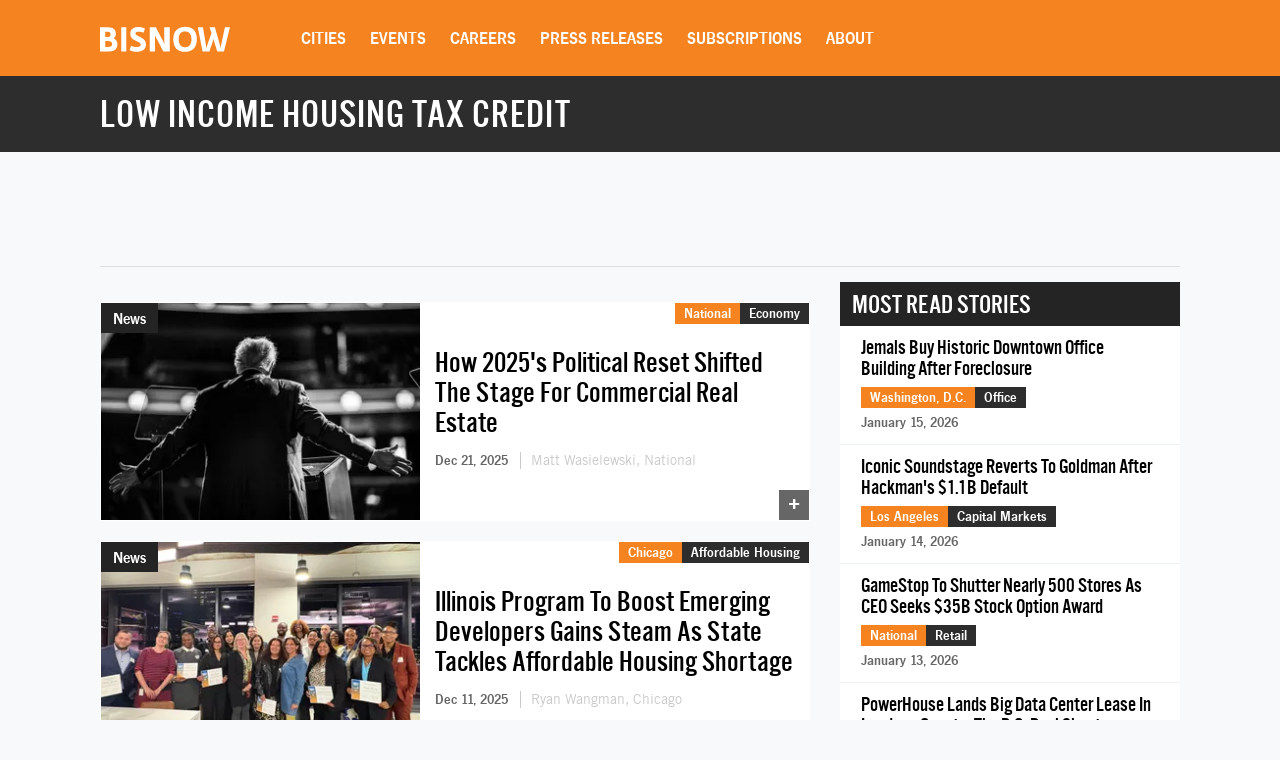

--- FILE ---
content_type: text/html; charset=UTF-8
request_url: https://www.bisnow.com/tags/low-income-housing-tax-credit
body_size: 36166
content:
<!DOCTYPE html>
<html class="js csstransforms" prefix="og: http://ogp.me/ns#" lang="en">
<head>
    <meta charset="utf-8">
    <meta name="csrf-token"  content="3jjgZBhgXNWhbUR0x6XZOTlIps1GYnLHyH9dd6TW"/>

    <title>    Low Income Housing Tax Credit -  Commercial Real Estate News
</title>

    <meta name="description" content="    Learn more about Low Income Housing Tax Credit in commercial real estate.
"/>



                
            <meta name="viewport" content="width=device-width, initial-scale=1.0">
    
    
    <link rel="apple-touch-icon" sizes="180x180" href="https://cdn.bisnow.net/assets/website/favicon/apple-touch-icon.png">
    <link rel="icon" type="image/png" sizes="32x32" href="https://cdn.bisnow.net/assets/website/favicon/favicon-32x32.png">
    <link rel="icon" type="image/png" sizes="16x16" href="https://cdn.bisnow.net/assets/website/favicon/favicon-16x16.png">
    <link rel="manifest" href="https://cdn.bisnow.net/assets/website/favicon/site.webmanifest">
    <meta name="theme-color" content="#ffffff">
    <meta name="msapplication-config" content="https://cdn.bisnow.net/assets/website/favicon/browser-config.xml" />

    <link rel="canonical" href="https://www.bisnow.com/tags/low-income-housing-tax-credit"/>

    <link rel="image_src" href="https://www.bisnow.com/img/bisnow.PNG"/>
    
    <meta prefix="og: http://ogp.me/ns#" property="og:image" content="https://cdn.bisnow.net/fit?height=627&amp;type=png&amp;url=https%3A%2F%2Fs3.amazonaws.com%2Fcdn.bisnow.net%2Fbisnow-logos%2Fbisnow-xl.png&amp;width=1200&amp;sign=qJR7V5AkpPnR2pwBSCpsIs28eLbZSzLRIgW0l26EUZY"/>
    <meta property="og:image:width" content="400"/>
    <meta property="og:image:height" content="300"/>


<meta prefix="og: http://ogp.me/ns#" property="og:description"
      content="    Learn more about Low Income Housing Tax Credit in commercial real estate.
"/>
<meta prefix="og: http://ogp.me/ns#" property="og:site_name" content="Bisnow"/>
<meta name="csrf-token" content="3jjgZBhgXNWhbUR0x6XZOTlIps1GYnLHyH9dd6TW">    <meta name="twitter:site" content="@bisnow" />
<meta name="twitter:card" content="summary_large_image" />
 <meta name="twitter:image" content="https://www.bisnow.com/img/bisnow_hd.png" />

 <meta name="twitter:description" content="    Learn more about Low Income Housing Tax Credit in commercial real estate.
" />
    <script> window.app_url = 'https://www.bisnow.com'; </script>

            <link rel="preconnect" href="https://fonts.googleapis.com">
<link rel="preconnect" href="https://fonts.gstatic.com" crossorigin>

<link rel="preload" as="style" href="//web-assets.bisnow.net/gulped/css/external-essential-v2.dd4365575e341053d093.css">

<link rel="preload" as="font" href="https://cdn.bisnow.net/assets/fonts/NewsGothic-DemiBold-webfont.ttf" crossorigin="anonymous">
<link rel="preload" as="font" href="https://cdn.bisnow.net/assets/fonts/AlternateGothicNo3-webfont.ttf" crossorigin="anonymous">
<link rel="preload" as="font" href="https://cdn.bisnow.net/assets/fonts/tradegothicltstd-webfont.ttf" crossorigin="anonymous">

<link rel="preload" href="https://cdn.bisnow.net/assets/emails/none.gif" as="image">

<link rel="preload" href="//web-assets.bisnow.net/gulped/js/external-v2-essential.78410a4460d8673f8f63.js" as="script">

<link rel="stylesheet" type="text/css" href="//web-assets.bisnow.net/gulped/css/external-essential-v2.dd4365575e341053d093.css" />
<link rel="stylesheet" type="text/css" href="//web-assets.bisnow.net/gulped/css/external-v2.e35b2e1376a918200b1d.css" media="print" onload="this.media='all'" />
<link rel="stylesheet" href="https://cdn.jsdelivr.net/gh/orestbida/cookieconsent@3.1.0/dist/cookieconsent.css">
    
            <link rel="preconnect" href="https://polo.feathr.co" crossorigin>
<link rel="preconnect" href="https://sp.bisnow.com" crossorigin>
<link rel="preconnect" href="https://www.facebook.com" crossorigin>
<link rel="preconnect" href="https://27470f58ea4a74a1fbd530230c6f3f70.safeframe.googlesyndication.com" crossorigin>
<link rel="preconnect" href="https://connect.facebook.net" crossorigin>
    
    
    <script>
        function getCsrfToken() {
            return jQuery('body').attr('data-csrf');
        }
    </script>

            

    <script>
    window.googletag = window.googletag || {cmd: []};
</script>
    <script>

    googletag.cmd.push(function() {

        var mapping_top_banner = googletag.sizeMapping()
            .addSize( [970,0] ,   [970,90]  )
            .addSize( [0,0] ,   [320,50]  )
            .build();

        var mapping_bottom_wide_skyscraper = googletag.sizeMapping()
            .addSize( [728,0] ,   [600,160]  )
            .addSize( [0,0] ,   [320,250]  )
            .build();

        googletag
            .defineSlot('/71422782/home_top_banner', [970, 90], 'top_banner')
            .defineSizeMapping(mapping_top_banner)
            .addService(googletag.pubads());

        googletag
            .defineSlot('/71422782/home_bottom_wide_skyscraper', [600, 160], 'bottom_wide_skyscraper')
            .defineSizeMapping(mapping_bottom_wide_skyscraper)
            .addService(googletag.pubads());

        googletag
            .defineSlot('/71422782/home_right_jumbo_skyscraper', [300, 600], 'right_jumbo_skyscraper')
            .addService(googletag.pubads());

        googletag
            .defineSlot('/71422782/home_right_jumbo2_skyscraper2', [300, 600], 'right_jumbo2_skyscraper2')
            .addService(googletag.pubads());

        googletag
            .pubads()
            .enableSingleRequest();

        googletag
            .enableServices();
    });
</script>
    <script type='text/javascript' src="https://securepubads.g.doubleclick.net/tag/js/gpt.js" async></script>

</head>

<body


class="cart-v0  is-not-mobile"

      
      
      onunload="(function() { /* intentionally left blank */ })()" data-csrf="3jjgZBhgXNWhbUR0x6XZOTlIps1GYnLHyH9dd6TW">

<!-- Google Tag Manager (noscript) -->
<noscript><iframe src="https://www.googletagmanager.com/ns.html?id=GTM-KW347H2&gtm_auth=kNiu2T5DBdrTT88CldMmbw&gtm_preview=env-2"
height="0" width="0" style="display:none;visibility:hidden"></iframe></noscript>
<!-- End Google Tag Manager (noscript) -->

<div id="wrapper">
    
            <div id="fakeHeader"></div>
        <header id="header">
            <div class="innerWrap">
                <div class="in">

                    <div id="mobNavBtn"></div>
                    <div id="mobSubscribeBtn"><a href="https://www.bisnow.com/subscribe">SUBSCRIBE</a></div>


                                            <a class="logo" href="/">
                            <img src="https://cdn.bisnow.net/bisnow-logos/bisnow-white.svg"
                                 alt="Bisnow - (almost) never boring" height="35" width="130">
                        </a>
                    
                    <nav>
    <ul>
        
        <li class="subMenu mobNavSelect ">
            <a>Cities</a>
            <div class="subMenuContent nav-cols-city">

                    <ul id="gi_cities-dropdown" class="subMenuCities">
                                                    <li><a href="https://www.bisnow.com/atlanta">Atlanta</a></li>
                                                    <li><a href="https://www.bisnow.com/austin-san-antonio">Austin - San Antonio</a></li>
                                                    <li><a href="https://www.bisnow.com/baltimore">Baltimore</a></li>
                                                    <li><a href="https://www.bisnow.com/boston">Boston</a></li>
                                                    <li><a href="https://www.bisnow.com/charlotte">Charlotte</a></li>
                                                    <li><a href="https://www.bisnow.com/chicago">Chicago</a></li>
                                                    <li><a href="https://www.bisnow.com/dallas-ft-worth">Dallas-Fort Worth</a></li>
                                                    <li><a href="https://www.bisnow.com/denver">Denver</a></li>
                                                    <li><a href="https://www.bisnow.com/dublin">Dublin</a></li>
                                                    <li><a href="https://www.bisnow.com/houston">Houston</a></li>
                                                    <li><a href="https://www.bisnow.com/london">London</a></li>
                                                    <li><a href="https://www.bisnow.com/los-angeles">Los Angeles</a></li>
                                                    <li><a href="https://www.bisnow.com/new-york">New York</a></li>
                                                    <li><a href="https://www.bisnow.com/oakland">Oakland</a></li>
                                                    <li><a href="https://www.bisnow.com/philadelphia">Philadelphia</a></li>
                                                    <li><a href="https://www.bisnow.com/phoenix">Phoenix</a></li>
                                                    <li><a href="https://www.bisnow.com/raleigh-durham">Raleigh/Durham</a></li>
                                                    <li><a href="https://www.bisnow.com/san-francisco">San Francisco</a></li>
                                                    <li><a href="https://www.bisnow.com/south-florida">South Florida</a></li>
                                                    <li><a href="https://www.bisnow.com/washington-dc">Washington, D.C.</a></li>
                                            </ul>

            </div>
        </li>
        

        
        <li class="subMenu mobSubNavSelect ">
            <a href="https://www.bisnow.com/events">Events</a>
<div class="subMenuContent">
    <ul>
        <li><a href="https://www.bisnow.com/events">Calendar</a></li>
        <li><a href="https://www.bisnow.com/workshops">Educational Workshops</a></li>
        <li><a href="https://www.bisnow.com/firstdraftlive">First Draft Live</a></li>
        <li><a href="https://bisnowelevate.com" target="_blank">Elevate</a></li>
        <li><a href="https://bisnow.com/ascent" target="_blank">Ascent</a></li>
        <li><a href="https://bisnow.com/escape" target="_blank">Escape</a></li>
        <li><a href="https://www.bisnow.com/apply-to-speak">Apply to Speak</a></li>
        <li><a href="https://www.bisnow.com/event-sponsorship">Sponsor an Event</a></li>
    </ul>
</div>
        </li>
        

        
        <li id="subDesktopMenuCareerDevelopment" class="subMenu mobSubNavSelect mobNavSelect ">

            <a href="/top-talent">Careers</a>

            
            <div class="subMenuContent">
                <ul>
                                            <li>
                            <a href="/top-talent">Top Talent</a>
                        </li>
                                            <li>
                            <a href="/employer">Employer</a>
                        </li>
                                        <li><a href="https://www.selectleaders.com/?utm_source=system&utm_medium=website&utm_campaign=BCP_careers" rel="noopener" target="_blank">SelectLeaders</a></li>
                    <li><a href="https://careers.bisnow.com/" rel="noopener" target="_blank">Bisnow Careers</a></li>
                </ul>
            </div>
                    </li>
        

        
        <li class="mobSubNavSelect mobNavSelect ">
            <a href="https://www.bisnow.com/biswire">Press Releases</a>
        </li>
        

        
        <li id="subDesktopMenuAbout" class="subMenu">
            <a href="https://www.bisnow.com/subscriptions">Subscriptions</a>
            <div class="subMenuContent">
                <ul>
                    <li><a href="https://www.bisnow.com/subscriptions">Newsletters</a></li>
                    <li><a href="https://www.bisnow.com/newsletters">Newsletter Archive</a></li>
                    <li>
                        <a href="https://www.bisnow.com/insider-access-subscriptions">Insider Access Newsletters</a>
                    </li>
                    <li>
                        <a href="https://www.bisnow.com/insider-access-publications">Insider Access Archives</a>
                    </li>
                </ul>
            </div>
        </li>
        


        <li id="subDesktopMenuAbout" class="subMenu ">
            <a href="https://www.bisnow.com/about">About</a>
            <div class="subMenuContent">
                <ul>
                    <li><a href="https://www.bisnow.com/about#contact-us">Contact Us</a></li>
                    <li><a href="https://www.bisnow.com/about#sales-contacts">Advertise with Us</a></li>
                    <li class="subMenu-newsletters" style="display:none;"><a href="https://www.bisnow.com/subscriptions">Newsletters</a></li>
                    <li><a href="https://careers.bisnow.com" target="_blank" rel="noopener">Careers</a></li>
                </ul>
            </div>
        </li>
    </ul>
</nav>

                    <div id="header_partial"></div>

                </div>
            </div>
            <div id="mobNav">
    <ul>
        <li><a href="/">Home</a></li>

        <li class="subMenu mobNavSelect ">
            <div class="selectWrapper">
                <select>
                    <option disabled="disabled" selected="selected" value="0">Choose your city</option>
                    <option value="https://www.bisnow.com/national">National</option>
                                            <option value="https://www.bisnow.com/atlanta">Atlanta</option>
                                            <option value="https://www.bisnow.com/austin-san-antonio">Austin - San Antonio</option>
                                            <option value="https://www.bisnow.com/baltimore">Baltimore</option>
                                            <option value="https://www.bisnow.com/boston">Boston</option>
                                            <option value="https://www.bisnow.com/charlotte">Charlotte</option>
                                            <option value="https://www.bisnow.com/chicago">Chicago</option>
                                            <option value="https://www.bisnow.com/dallas-ft-worth">Dallas-Fort Worth</option>
                                            <option value="https://www.bisnow.com/denver">Denver</option>
                                            <option value="https://www.bisnow.com/dublin">Dublin</option>
                                            <option value="https://www.bisnow.com/houston">Houston</option>
                                            <option value="https://www.bisnow.com/london">London</option>
                                            <option value="https://www.bisnow.com/los-angeles">Los Angeles</option>
                                            <option value="https://www.bisnow.com/new-york">New York</option>
                                            <option value="https://www.bisnow.com/oakland">Oakland</option>
                                            <option value="https://www.bisnow.com/philadelphia">Philadelphia</option>
                                            <option value="https://www.bisnow.com/phoenix">Phoenix</option>
                                            <option value="https://www.bisnow.com/raleigh-durham">Raleigh/Durham</option>
                                            <option value="https://www.bisnow.com/san-francisco">San Francisco</option>
                                            <option value="https://www.bisnow.com/south-florida">South Florida</option>
                                            <option value="https://www.bisnow.com/washington-dc">Washington, D.C.</option>
                                    </select>
                <span>Cities</span>
            </div>
        </li>

        <li class="subMenu mobSubNavSelect mobNavSelect ">
            <a href="https://www.bisnow.com/events">Events</a>
<div class="subMenuContent">
    <ul>
        <li><a href="https://www.bisnow.com/events">Calendar</a></li>
        <li><a href="https://www.bisnow.com/workshops">Educational Workshops</a></li>
        <li><a href="https://www.bisnow.com/firstdraftlive">First Draft Live</a></li>
        <li><a href="https://bisnowelevate.com" target="_blank">Elevate</a></li>
        <li><a href="https://bisnow.com/ascent" target="_blank">Ascent</a></li>
        <li><a href="https://bisnow.com/escape" target="_blank">Escape</a></li>
        <li><a href="https://www.bisnow.com/apply-to-speak">Apply to Speak</a></li>
        <li><a href="https://www.bisnow.com/event-sponsorship">Sponsor an Event</a></li>
    </ul>
</div>
        </li>

        <li id="subMobileMenuCareerDevelopment" class="subMenu mobSubNavSelect mobNavSelect ">

            <a href="/top-talent">Careers</a>

            
                <div class="subMenuContent">
                    <ul>
                                                    <li>
                                <a href="/top-talent">Top Talent</a>
                            </li>
                                                    <li>
                                <a href="/employer">Employer</a>
                            </li>
                                                    <li><a href="https://www.selectleaders.com/?utm_source=system&utm_medium=website&utm_campaign=BCP_careers" rel="noopener" target="_blank">SelectLeaders</a></li>
                            <li><a href="https://careers.bisnow.com/" rel="noopener" target="_blank">Bisnow Careers</a></li>
                    </ul>
                </div>
                    </li>

        <li id="subMobileMenuPodcasts" class="mobSubNavSelect mobNavSelect ">
            <a href="https://www.bisnow.com/biswire">Press Releases</a>
        </li>

        <li id="subMobileMenuAbout" class="subMenu ">
            <a href="https://www.bisnow.com/subscriptions">Subscriptions</a>
            <div class="subMenuContent">
                <ul>
                    <li><a href="https://www.bisnow.com/subscriptions">Newsletters</a></li>
                    <li><a href="https://www.bisnow.com/newsletters">Newsletter Archive</a></li>
                    <li>
                        <a href="https://www.bisnow.com/insider-access-subscriptions">Insider Access Newsletters</a>
                    </li>
                    <li>
                        <a href="https://www.bisnow.com/insider-access-publications">Insider Access Archives</a>
                    </li>
                </ul>
            </div>
        </li>

        <li id="subMobileMenuAbout" class="subMenu ">
            <a href="https://www.bisnow.com/about">About</a>
            <div class="subMenuContent">
                <ul>
                    <li><a href="https://www.bisnow.com/about#contact-us">Contact Us</a></li>
                    <li><a href="https://www.bisnow.com/about#sales-contacts">Advertise with Us</a></li>
                    <li><a href="https://careers.bisnow.com" target="_blank" rel="noopener">Careers</a></li>
                </ul>
            </div>
        </li>

                    <li id="subMobileMenuRichList">
                <a href="https://www.bisnow.com/about#contact-us">Contact Us</a>
            </li>
            </ul>

    <div class="mob-user-menu">
        <ul id="mobNav-user" class="hidden">

            <li class="subMenu dropdownLinks"><a href="https://www.bisnow.com/subscriptions">My Subscriptions</a>
                <ul>
                    <li class="subMenu dropdownLinks"><a href="https://www.bisnow.com/subscriptions">Newsletters</a></li>
                    <li class="subMenu dropdownLinks"><a href="https://www.bisnow.com/newsletters">Newsletter Archives</a></li>
                    <li class="subMenu dropdownLinks"><a href="https://www.bisnow.com/insider-access-subscriptions">Insider Access Newsletters</a></li>
                    <li class="subMenu dropdownLinks"><a href="https://www.bisnow.com/insider-access-publications">Insider Access Archives</a></li>
                </ul>
            </li>
            <li class="subMenu dropdownLinks"><a href="https://www.bisnow.com/orders">My Purchases</a>
                <ul>
                    <li class="subMenu dropdownLinks"><a href="https://www.bisnow.com/user/my/tickets">Tickets</a></li>
                    <li class="subMenu dropdownLinks"><a href="https://www.bisnow.com/user/my/attendee-lists">Attendee Lists</a></li>
                    <li class="subMenu dropdownLinks"><a href="https://www.bisnow.com/videos">Videos</a></li>
                    <li class="subMenu dropdownLinks"><a href="https://www.bisnow.com/user/my/invoices">Invoices</a></li>
                </ul>
            </li>
            <li class="subMenu dropdownLinks"><a href="https://www.bisnow.com/user/preferences">Edit Profile</a></li>
            <li class="subMenu dropdownLinks"><a href="https://www.bisnow.com/logout">Log Out</a></li>

            <li>
                <span class="search"><i class="searchIcon"></i></span>
                <div class="inputText hidden">
                    <form method="GET" action="https://www.bisnow.com/search/news" accept-charset="UTF-8">
                        <div class="inputText">
                            <input type="text" name="search" placeholder="search" autocomplete="off">
                        </div><!-- / .inputText -->
                        <div class="btn"><button>GO</button></div>
                    </form>
                </div>
            </li>
        </ul>


        <ul id="mobNav-guest" class="hidden">

            <li class="subMenu">
                <a class="logIn" href="javascript:void(0)" onclick="loginModalShow(false, null, 'signin');return false">Login</a>
            </li>

            <li class="subMenu">
                <a class="signUp" href="javascript:void(0)" onclick="loginModalShow(false, null, 'signup');return false">Sign Up</a>
            </li>

            <li>
                <span class="search"><i class="searchIcon"></i></span>
                <div class="inputText hidden">
                    <form method="GET" action="https://www.bisnow.com/search/news" accept-charset="UTF-8">
                        <div class="inputText">
                            <input type="text" name="search" placeholder="search" autocomplete="off">
                        </div><!-- / .inputText -->
                        <div class="btn"><button>GO</button></div>
                    </form>
                </div>
            </li>
        </ul>
    </div>


</div>
<div id="mobNav-background"></div>
        </header>
        
    
        <div id="subheader">
        <div class="innerWrap">
            <div class="in">
                <h1 style="color: #fff">
                    Low Income Housing Tax Credit
                </h1>
            </div>
        </div>
    </div>
    

    
    <a class="contactAnchor" href="https://www.bisnow.com/about#contact-us">
        <span>Contact Us</span>
    </a>
    

    
    <div class="headerBanner container">
        <div class="banner">
            <div id='top_banner' style='width:970px; height:90px;'>
                <script>
                    googletag.cmd.push(function () {
                        googletag.display('top_banner');
                    });
                </script>
            </div>
        </div>
        <hr class="hr-banner"/>
    </div>

    <a class="contactAnchor" href="https://www.bisnow.com/about#contact-us"><span>Contact</span></a>

    
    <div id="content">

        
        <section class="container newsItems">
            <div class="containerIn">

                <div class="row">
                    
                    <div class="col-lg-8 col-md-8 col-sm-12">

                        
                                                    <div class="singleArticle responsive  ">
                        
            <div class="pic">
                <a href="https://www.bisnow.com/national/news/economy/how-trumps-return-to-office-reset-commercial-real-estate-in-2025-132467">
                    <picture>
                        <source srcset="https://cdn.bisnow.net/fit?height=225&amp;type=webp&amp;url=https%3A%2F%2Fs3.amazonaws.com%2Fcdn.bisnow.net%2Fcontent%2Fimages%2F2025%2F12%2F6945ac6ee9097-trump-shadow-from-behind.jpeg&amp;width=325&amp;sign=yKmQzpq5jAAIgkzeXCXb9AQ_Gu27YK2KsysAFUaIjtA 1x,
                            https://cdn.bisnow.net/fit?height=450&amp;type=webp&amp;url=https%3A%2F%2Fs3.amazonaws.com%2Fcdn.bisnow.net%2Fcontent%2Fimages%2F2025%2F12%2F6945ac6ee9097-trump-shadow-from-behind.jpeg&amp;width=650&amp;sign=k6EFUkgjN8IX_KueWE8InLf-THqt38T4M96BaqPMQW0 2x" type="image/webp" width="325" height="225" media="(min-width: 480px)" />
                        <source srcset="https://cdn.bisnow.net/fit?height=225&amp;type=webp&amp;url=https%3A%2F%2Fs3.amazonaws.com%2Fcdn.bisnow.net%2Fcontent%2Fimages%2F2025%2F12%2F6945ac6ee9097-trump-shadow-from-behind.jpeg&amp;width=325&amp;sign=yKmQzpq5jAAIgkzeXCXb9AQ_Gu27YK2KsysAFUaIjtA 1x,
                            https://cdn.bisnow.net/fit?height=450&amp;type=webp&amp;url=https%3A%2F%2Fs3.amazonaws.com%2Fcdn.bisnow.net%2Fcontent%2Fimages%2F2025%2F12%2F6945ac6ee9097-trump-shadow-from-behind.jpeg&amp;width=650&amp;sign=k6EFUkgjN8IX_KueWE8InLf-THqt38T4M96BaqPMQW0 2x" width="325" height="225" media="(min-width: 480px)" />
                        <source srcset="https://cdn.bisnow.net/fit?height=82&amp;type=webp&amp;url=https%3A%2F%2Fs3.amazonaws.com%2Fcdn.bisnow.net%2Fcontent%2Fimages%2F2025%2F12%2F6945ac6ee9097-trump-shadow-from-behind.jpeg&amp;width=120&amp;sign=YVnbtg9OXCxrRT6RAPhBRI5cdx98bvZcvW5vtV9B4oc 1x,
                            https://cdn.bisnow.net/fit?height=164&amp;type=webp&amp;url=https%3A%2F%2Fs3.amazonaws.com%2Fcdn.bisnow.net%2Fcontent%2Fimages%2F2025%2F12%2F6945ac6ee9097-trump-shadow-from-behind.jpeg&amp;width=240&amp;sign=EukKB-5DMgjLnrQ-kUkxh0OJFo36MbLTCDBb820DBGk 2x" type="image/webp" width="120" height="82" />
                        <source srcset="https://cdn.bisnow.net/fit?height=82&amp;type=webp&amp;url=https%3A%2F%2Fs3.amazonaws.com%2Fcdn.bisnow.net%2Fcontent%2Fimages%2F2025%2F12%2F6945ac6ee9097-trump-shadow-from-behind.jpeg&amp;width=120&amp;sign=YVnbtg9OXCxrRT6RAPhBRI5cdx98bvZcvW5vtV9B4oc 1x,
                            https://cdn.bisnow.net/fit?height=164&amp;type=webp&amp;url=https%3A%2F%2Fs3.amazonaws.com%2Fcdn.bisnow.net%2Fcontent%2Fimages%2F2025%2F12%2F6945ac6ee9097-trump-shadow-from-behind.jpeg&amp;width=240&amp;sign=EukKB-5DMgjLnrQ-kUkxh0OJFo36MbLTCDBb820DBGk 2x" width="120" height="82" />
                        <img src="https://cdn.bisnow.net/assets/website/placeholder.png" loading="lazy" alt="Placeholder" width="325" height="225" />
                    </picture>
                </a>
                                                          <div class="label">News</div>
                                                </div><!-- / .pic -->

            <div class="in">

                <a href="https://www.bisnow.com/national/news/economy/how-trumps-return-to-office-reset-commercial-real-estate-in-2025-132467">
                                    <h3 class="story-title-line">How 2025's Political Reset Shifted The Stage For Commercial Real Estate</h3>
                                </a>

                
                
                <div class="story-info" >
                    
                                                                        <span class="when"> Dec 21, 2025 </span>
                                                                                                        <span class="author">
                                <a href="https://www.bisnow.com/author/673138">
                                Matt Wasielewski, National
                                </a>
                            </span>
                                                                                            

                </div>
                

            </div><!-- / .in -->

            <div class="where hidemobile">
                                    <a href="https://www.bisnow.com/national" style="background-color:#F58320">National</a>
                                        <a href="https://www.bisnow.com/economy" class="article-link" style="background-color:#2d2d2d">Economy</a>
                                                </div>

            <div class="where mobile">
                                    <a href="https://www.bisnow.com/national" style="background-color:#F58320">National</a>
                            </div>
            <span class="view-count" hidden>View count: <label class="view-count-number"></label></span>
            <a class="plus" href="https://www.bisnow.com/national/news/economy/how-trumps-return-to-office-reset-commercial-real-estate-in-2025-132467">+</a>

    
    

    </div>
                                                    <div class="singleArticle responsive  ">
                        
            <div class="pic">
                <a href="https://www.bisnow.com/chicago/news/affordable-housing/illinois-program-boost-emerging-developers-gains-tackle-affordable-housing-shortage-132319">
                    <picture>
                        <source srcset="https://cdn.bisnow.net/fit?height=225&amp;type=webp&amp;url=https%3A%2F%2Fs3.amazonaws.com%2Fcdn.bisnow.net%2Fcontent%2Fimages%2F2025%2F12%2F693b1f6fa42bd-next-gen-2025-graduation.jpeg&amp;width=325&amp;sign=cyMWI8a39lGEMYOoHLu43EGMCpupbGTmf2e1S0T_STI 1x,
                            https://cdn.bisnow.net/fit?height=450&amp;type=webp&amp;url=https%3A%2F%2Fs3.amazonaws.com%2Fcdn.bisnow.net%2Fcontent%2Fimages%2F2025%2F12%2F693b1f6fa42bd-next-gen-2025-graduation.jpeg&amp;width=650&amp;sign=ZegfW4ZcXBilmhaBge1JjOZyqr1UZHYxIdhskVr2CUE 2x" type="image/webp" width="325" height="225" media="(min-width: 480px)" />
                        <source srcset="https://cdn.bisnow.net/fit?height=225&amp;type=webp&amp;url=https%3A%2F%2Fs3.amazonaws.com%2Fcdn.bisnow.net%2Fcontent%2Fimages%2F2025%2F12%2F693b1f6fa42bd-next-gen-2025-graduation.jpeg&amp;width=325&amp;sign=cyMWI8a39lGEMYOoHLu43EGMCpupbGTmf2e1S0T_STI 1x,
                            https://cdn.bisnow.net/fit?height=450&amp;type=webp&amp;url=https%3A%2F%2Fs3.amazonaws.com%2Fcdn.bisnow.net%2Fcontent%2Fimages%2F2025%2F12%2F693b1f6fa42bd-next-gen-2025-graduation.jpeg&amp;width=650&amp;sign=ZegfW4ZcXBilmhaBge1JjOZyqr1UZHYxIdhskVr2CUE 2x" width="325" height="225" media="(min-width: 480px)" />
                        <source srcset="https://cdn.bisnow.net/fit?height=82&amp;type=webp&amp;url=https%3A%2F%2Fs3.amazonaws.com%2Fcdn.bisnow.net%2Fcontent%2Fimages%2F2025%2F12%2F693b1f6fa42bd-next-gen-2025-graduation.jpeg&amp;width=120&amp;sign=FEAHJLJGcceisUNnbLAnpCQV6p0kyNhcE7v4tovvhVI 1x,
                            https://cdn.bisnow.net/fit?height=164&amp;type=webp&amp;url=https%3A%2F%2Fs3.amazonaws.com%2Fcdn.bisnow.net%2Fcontent%2Fimages%2F2025%2F12%2F693b1f6fa42bd-next-gen-2025-graduation.jpeg&amp;width=240&amp;sign=2fP1G3aXkIhumXXsvxZe4Jflm21lMD1BWAnr5UMdA7Y 2x" type="image/webp" width="120" height="82" />
                        <source srcset="https://cdn.bisnow.net/fit?height=82&amp;type=webp&amp;url=https%3A%2F%2Fs3.amazonaws.com%2Fcdn.bisnow.net%2Fcontent%2Fimages%2F2025%2F12%2F693b1f6fa42bd-next-gen-2025-graduation.jpeg&amp;width=120&amp;sign=FEAHJLJGcceisUNnbLAnpCQV6p0kyNhcE7v4tovvhVI 1x,
                            https://cdn.bisnow.net/fit?height=164&amp;type=webp&amp;url=https%3A%2F%2Fs3.amazonaws.com%2Fcdn.bisnow.net%2Fcontent%2Fimages%2F2025%2F12%2F693b1f6fa42bd-next-gen-2025-graduation.jpeg&amp;width=240&amp;sign=2fP1G3aXkIhumXXsvxZe4Jflm21lMD1BWAnr5UMdA7Y 2x" width="120" height="82" />
                        <img src="https://cdn.bisnow.net/assets/website/placeholder.png" loading="lazy" alt="Placeholder" width="325" height="225" />
                    </picture>
                </a>
                                                          <div class="label">News</div>
                                                </div><!-- / .pic -->

            <div class="in">

                <a href="https://www.bisnow.com/chicago/news/affordable-housing/illinois-program-boost-emerging-developers-gains-tackle-affordable-housing-shortage-132319">
                                    <h3 class="story-title-line">Illinois Program To Boost Emerging Developers Gains Steam As State Tackles Affordable Housing Shortage</h3>
                                </a>

                
                
                <div class="story-info" >
                    
                                                                        <span class="when"> Dec 11, 2025 </span>
                                                                                                        <span class="author">
                                <a href="https://www.bisnow.com/author/707024">
                                Ryan Wangman, Chicago
                                </a>
                            </span>
                                                                                            

                </div>
                

            </div><!-- / .in -->

            <div class="where hidemobile">
                                    <a href="https://www.bisnow.com/chicago" style="background-color:#F58320">Chicago</a>
                                        <a href="https://www.bisnow.com/affordable-housing" class="article-link" style="background-color:#2d2d2d">Affordable Housing</a>
                                                </div>

            <div class="where mobile">
                                    <a href="https://www.bisnow.com/chicago" style="background-color:#F58320">Chicago</a>
                            </div>
            <span class="view-count" hidden>View count: <label class="view-count-number"></label></span>
            <a class="plus" href="https://www.bisnow.com/chicago/news/affordable-housing/illinois-program-boost-emerging-developers-gains-tackle-affordable-housing-shortage-132319">+</a>

    
    

    </div>
                                                

                        
                                                                                    <div class="event-ad event-ad-717x120 event-ad-website" style="">
    <a href="https://www.bisnow.com/events/washington-dc/dmv-2026-economic-and-political-forecast-9778" class="event-ad-link"></a>
    
        <div class="event-ad-info" style="background: url(https://cdn.bisnow.net/fit?colorspace=bw&amp;height=480&amp;type=jpeg&amp;url=https%3A%2F%2Fs3.amazonaws.com%2Fcdn.bisnow.net%2Fevents%2Fid%2F9778%2Fmarketing%2F-page-background-1762207329.jpg&amp;width=760&amp;sign=Q3jf-M577B_X68eXM4F8owS3C6hooPR3BUaNnSPhmec)
; background-size:cover;">
            <div class="event-ad-gradient"></div>
        <div class="event-ad-info-wrapper">
            <div class="event-ad-title">DMV 2026 Economic and Political Forecast</div>
            <div class="event-ad-location">
                <span class="event-ad-date" style="">January 29, 2026</span>
                |
                <span class="event-ad-register">Register Now</span>
            </div>
        </div>
        <span style="line-height: 120px;">&nbsp;</span>
    </div>
    <div class="event-ad-speaker">
        <div class="event-ad-wrapper-speaker">
            <div class="event-ad-featured">Featured Speaker</div>
            <div class="event-ad-speaker-name">
                Oliver Carr, III
            </div>
            <div class="event-ad-speaker-title">
                CEO, Carr Properties
            </div>
        </div>
        <div class="event-ad-speaker-img">
                            <img src="https://cdn.bisnow.net/fit?colorspace=bw&amp;height=120&amp;type=png&amp;url=https%3A%2F%2Fs3.amazonaws.com%2Fcdn.bisnow.net%2Fpanelists%2F2763%2Foliver-carr-iii-no-background-1568338835.png&amp;width=120&amp;sign=Bo0WjDwRH_otj35pLELPJURlx631vWEzGEbvleFsZNc" alt="Oliver Carr, III" height="120" width="120" />
                    </div>
    </div>
</div>

                                                                            

                        
                                                                                    <div class="singleArticle responsive  ">
                        
            <div class="pic">
                <a href="https://www.bisnow.com/national/news/affordable-housing/affordable-housing-is-an-oxymoron-why-homes-for-low-income-renters-are-far-more-expensive-to-build-130527">
                    <picture>
                        <source srcset="https://cdn.bisnow.net/fit?height=225&amp;type=webp&amp;url=https%3A%2F%2Fs3.amazonaws.com%2Fcdn.bisnow.net%2Fcontent%2Fimages%2F2025%2F08%2F689bdc3607d80-jakub-zerdzicki-sqmnlkuji-g-unsplash.jpeg&amp;width=325&amp;sign=507Jq7dwSpIlD0o9eSSJiNkVjaHb9O1TFwop_dBBZi0 1x,
                            https://cdn.bisnow.net/fit?height=450&amp;type=webp&amp;url=https%3A%2F%2Fs3.amazonaws.com%2Fcdn.bisnow.net%2Fcontent%2Fimages%2F2025%2F08%2F689bdc3607d80-jakub-zerdzicki-sqmnlkuji-g-unsplash.jpeg&amp;width=650&amp;sign=pDSwUyn6TAG8VTP66UVANJOKlYXDJojkcJoqH0Z1Ozo 2x" type="image/webp" width="325" height="225" media="(min-width: 480px)" />
                        <source srcset="https://cdn.bisnow.net/fit?height=225&amp;type=webp&amp;url=https%3A%2F%2Fs3.amazonaws.com%2Fcdn.bisnow.net%2Fcontent%2Fimages%2F2025%2F08%2F689bdc3607d80-jakub-zerdzicki-sqmnlkuji-g-unsplash.jpeg&amp;width=325&amp;sign=507Jq7dwSpIlD0o9eSSJiNkVjaHb9O1TFwop_dBBZi0 1x,
                            https://cdn.bisnow.net/fit?height=450&amp;type=webp&amp;url=https%3A%2F%2Fs3.amazonaws.com%2Fcdn.bisnow.net%2Fcontent%2Fimages%2F2025%2F08%2F689bdc3607d80-jakub-zerdzicki-sqmnlkuji-g-unsplash.jpeg&amp;width=650&amp;sign=pDSwUyn6TAG8VTP66UVANJOKlYXDJojkcJoqH0Z1Ozo 2x" width="325" height="225" media="(min-width: 480px)" />
                        <source srcset="https://cdn.bisnow.net/fit?height=82&amp;type=webp&amp;url=https%3A%2F%2Fs3.amazonaws.com%2Fcdn.bisnow.net%2Fcontent%2Fimages%2F2025%2F08%2F689bdc3607d80-jakub-zerdzicki-sqmnlkuji-g-unsplash.jpeg&amp;width=120&amp;sign=yVT_NqzjF4PuCXCCOV7jGWUDSPWbixY8QFimdE3XB78 1x,
                            https://cdn.bisnow.net/fit?height=164&amp;type=webp&amp;url=https%3A%2F%2Fs3.amazonaws.com%2Fcdn.bisnow.net%2Fcontent%2Fimages%2F2025%2F08%2F689bdc3607d80-jakub-zerdzicki-sqmnlkuji-g-unsplash.jpeg&amp;width=240&amp;sign=2VxvO-rhgOCHgpaO28AFX86-VjzOaTThsGm5DiECQLA 2x" type="image/webp" width="120" height="82" />
                        <source srcset="https://cdn.bisnow.net/fit?height=82&amp;type=webp&amp;url=https%3A%2F%2Fs3.amazonaws.com%2Fcdn.bisnow.net%2Fcontent%2Fimages%2F2025%2F08%2F689bdc3607d80-jakub-zerdzicki-sqmnlkuji-g-unsplash.jpeg&amp;width=120&amp;sign=yVT_NqzjF4PuCXCCOV7jGWUDSPWbixY8QFimdE3XB78 1x,
                            https://cdn.bisnow.net/fit?height=164&amp;type=webp&amp;url=https%3A%2F%2Fs3.amazonaws.com%2Fcdn.bisnow.net%2Fcontent%2Fimages%2F2025%2F08%2F689bdc3607d80-jakub-zerdzicki-sqmnlkuji-g-unsplash.jpeg&amp;width=240&amp;sign=2VxvO-rhgOCHgpaO28AFX86-VjzOaTThsGm5DiECQLA 2x" width="120" height="82" />
                        <img src="https://cdn.bisnow.net/assets/website/placeholder.png" loading="lazy" alt="Placeholder" width="325" height="225" />
                    </picture>
                </a>
                                                          <div class="label">News</div>
                                                </div><!-- / .pic -->

            <div class="in">

                <a href="https://www.bisnow.com/national/news/affordable-housing/affordable-housing-is-an-oxymoron-why-homes-for-low-income-renters-are-far-more-expensive-to-build-130527">
                                    <h3 class="story-title-line">'Affordable Housing Is An Oxymoron': Why Homes For Low-Income Renters Are Far More Expensive To Build</h3>
                                </a>

                
                
                <div class="story-info" >
                    
                                                                        <span class="when"> Aug 12, 2025 </span>
                                                                            <span class="author"><a>Jon Banister, Taylor Driscoll, Billy Wadsack and Noah Zucker</a></span>
                                                                

                </div>
                

            </div><!-- / .in -->

            <div class="where hidemobile">
                                    <a href="https://www.bisnow.com/national" style="background-color:#F58320">National</a>
                                        <a href="https://www.bisnow.com/affordable-housing" class="article-link" style="background-color:#2d2d2d">Affordable Housing</a>
                                                </div>

            <div class="where mobile">
                                    <a href="https://www.bisnow.com/national" style="background-color:#F58320">National</a>
                            </div>
            <span class="view-count" hidden>View count: <label class="view-count-number"></label></span>
            <a class="plus" href="https://www.bisnow.com/national/news/affordable-housing/affordable-housing-is-an-oxymoron-why-homes-for-low-income-renters-are-far-more-expensive-to-build-130527">+</a>

    
    

    </div>
                                                            <div class="singleArticle responsive  ">
                        
            <div class="pic">
                <a href="https://www.bisnow.com/national/news/affordable-housing/lihtc-hud-cuts-budget-affordable-housing-130506">
                    <picture>
                        <source srcset="https://cdn.bisnow.net/fit?height=225&amp;type=webp&amp;url=https%3A%2F%2Fs3.amazonaws.com%2Fcdn.bisnow.net%2Fcontent%2Fimages%2F2025%2F08%2F6899216449e2a-lost-voyager-cj0wfgslfho-unsplash.jpeg&amp;width=325&amp;sign=ikBpq6k5JEpVmrCLk6d6qVd9kAq1yKs5tACBbCeiNYE 1x,
                            https://cdn.bisnow.net/fit?height=450&amp;type=webp&amp;url=https%3A%2F%2Fs3.amazonaws.com%2Fcdn.bisnow.net%2Fcontent%2Fimages%2F2025%2F08%2F6899216449e2a-lost-voyager-cj0wfgslfho-unsplash.jpeg&amp;width=650&amp;sign=JT6hy3q2T9wxRcF_TifDvxEedne38h0Eg_dqrJT41VU 2x" type="image/webp" width="325" height="225" media="(min-width: 480px)" />
                        <source srcset="https://cdn.bisnow.net/fit?height=225&amp;type=webp&amp;url=https%3A%2F%2Fs3.amazonaws.com%2Fcdn.bisnow.net%2Fcontent%2Fimages%2F2025%2F08%2F6899216449e2a-lost-voyager-cj0wfgslfho-unsplash.jpeg&amp;width=325&amp;sign=ikBpq6k5JEpVmrCLk6d6qVd9kAq1yKs5tACBbCeiNYE 1x,
                            https://cdn.bisnow.net/fit?height=450&amp;type=webp&amp;url=https%3A%2F%2Fs3.amazonaws.com%2Fcdn.bisnow.net%2Fcontent%2Fimages%2F2025%2F08%2F6899216449e2a-lost-voyager-cj0wfgslfho-unsplash.jpeg&amp;width=650&amp;sign=JT6hy3q2T9wxRcF_TifDvxEedne38h0Eg_dqrJT41VU 2x" width="325" height="225" media="(min-width: 480px)" />
                        <source srcset="https://cdn.bisnow.net/fit?height=82&amp;type=webp&amp;url=https%3A%2F%2Fs3.amazonaws.com%2Fcdn.bisnow.net%2Fcontent%2Fimages%2F2025%2F08%2F6899216449e2a-lost-voyager-cj0wfgslfho-unsplash.jpeg&amp;width=120&amp;sign=Hinm0Yi5ESnbpE_5hw6VCsGeh4WxyJX7OCfCgE66FlI 1x,
                            https://cdn.bisnow.net/fit?height=164&amp;type=webp&amp;url=https%3A%2F%2Fs3.amazonaws.com%2Fcdn.bisnow.net%2Fcontent%2Fimages%2F2025%2F08%2F6899216449e2a-lost-voyager-cj0wfgslfho-unsplash.jpeg&amp;width=240&amp;sign=KHndJcuI28-s4lHlrGz0EjMjJUn8FINzZh1QETN38ns 2x" type="image/webp" width="120" height="82" />
                        <source srcset="https://cdn.bisnow.net/fit?height=82&amp;type=webp&amp;url=https%3A%2F%2Fs3.amazonaws.com%2Fcdn.bisnow.net%2Fcontent%2Fimages%2F2025%2F08%2F6899216449e2a-lost-voyager-cj0wfgslfho-unsplash.jpeg&amp;width=120&amp;sign=Hinm0Yi5ESnbpE_5hw6VCsGeh4WxyJX7OCfCgE66FlI 1x,
                            https://cdn.bisnow.net/fit?height=164&amp;type=webp&amp;url=https%3A%2F%2Fs3.amazonaws.com%2Fcdn.bisnow.net%2Fcontent%2Fimages%2F2025%2F08%2F6899216449e2a-lost-voyager-cj0wfgslfho-unsplash.jpeg&amp;width=240&amp;sign=KHndJcuI28-s4lHlrGz0EjMjJUn8FINzZh1QETN38ns 2x" width="120" height="82" />
                        <img src="https://cdn.bisnow.net/assets/website/placeholder.png" loading="lazy" alt="Placeholder" width="325" height="225" />
                    </picture>
                </a>
                                                          <div class="label">News</div>
                                                </div><!-- / .pic -->

            <div class="in">

                <a href="https://www.bisnow.com/national/news/affordable-housing/lihtc-hud-cuts-budget-affordable-housing-130506">
                                    <h3 class="story-title-line">LIHTC Changes Bring Hope For Affordability Advocates, But HUD Cuts Loom</h3>
                                </a>

                
                
                <div class="story-info" >
                    
                                                                        <span class="when"> Aug 10, 2025 </span>
                                                                                                        <span class="author">
                                <a href="https://www.bisnow.com/author/350667">
                                Bianca Barragán, Southern California
                                </a>
                            </span>
                                                                                            

                </div>
                

            </div><!-- / .in -->

            <div class="where hidemobile">
                                    <a href="https://www.bisnow.com/national" style="background-color:#F58320">National</a>
                                        <a href="https://www.bisnow.com/affordable-housing" class="article-link" style="background-color:#2d2d2d">Affordable Housing</a>
                                                </div>

            <div class="where mobile">
                                    <a href="https://www.bisnow.com/national" style="background-color:#F58320">National</a>
                            </div>
            <span class="view-count" hidden>View count: <label class="view-count-number"></label></span>
            <a class="plus" href="https://www.bisnow.com/national/news/affordable-housing/lihtc-hud-cuts-budget-affordable-housing-130506">+</a>

    
    

    </div>
                                                            <div class="singleArticle responsive  ">
                        
            <div class="pic">
                <a href="https://www.bisnow.com/national/news/affordable-housing/affordable-housing-tax-credit-cap-doubled-funding-up-to-12-million-apartments-130451">
                    <picture>
                        <source srcset="https://cdn.bisnow.net/fit?height=225&amp;type=webp&amp;url=https%3A%2F%2Fs3.amazonaws.com%2Fcdn.bisnow.net%2Fcontent%2Fimages%2F2023%2F07%2F64a748624d9ba-nao-takabayashi-b9_64bdljcw-unsplash.jpeg&amp;width=325&amp;sign=Wwk4pJIAi1lrLKyNitVlf2nRWf9ZNUANrU47mwYMiI0 1x,
                            https://cdn.bisnow.net/fit?height=450&amp;type=webp&amp;url=https%3A%2F%2Fs3.amazonaws.com%2Fcdn.bisnow.net%2Fcontent%2Fimages%2F2023%2F07%2F64a748624d9ba-nao-takabayashi-b9_64bdljcw-unsplash.jpeg&amp;width=650&amp;sign=Q74pCoyJXeTW7WRmVOH1Ao7mUksQG25VVf7cS2fSGwQ 2x" type="image/webp" width="325" height="225" media="(min-width: 480px)" />
                        <source srcset="https://cdn.bisnow.net/fit?height=225&amp;type=webp&amp;url=https%3A%2F%2Fs3.amazonaws.com%2Fcdn.bisnow.net%2Fcontent%2Fimages%2F2023%2F07%2F64a748624d9ba-nao-takabayashi-b9_64bdljcw-unsplash.jpeg&amp;width=325&amp;sign=Wwk4pJIAi1lrLKyNitVlf2nRWf9ZNUANrU47mwYMiI0 1x,
                            https://cdn.bisnow.net/fit?height=450&amp;type=webp&amp;url=https%3A%2F%2Fs3.amazonaws.com%2Fcdn.bisnow.net%2Fcontent%2Fimages%2F2023%2F07%2F64a748624d9ba-nao-takabayashi-b9_64bdljcw-unsplash.jpeg&amp;width=650&amp;sign=Q74pCoyJXeTW7WRmVOH1Ao7mUksQG25VVf7cS2fSGwQ 2x" width="325" height="225" media="(min-width: 480px)" />
                        <source srcset="https://cdn.bisnow.net/fit?height=82&amp;type=webp&amp;url=https%3A%2F%2Fs3.amazonaws.com%2Fcdn.bisnow.net%2Fcontent%2Fimages%2F2023%2F07%2F64a748624d9ba-nao-takabayashi-b9_64bdljcw-unsplash.jpeg&amp;width=120&amp;sign=hjhkbsOQFGSKvS1tJckuVhonyzf1pUMqJjqVEfPj6y0 1x,
                            https://cdn.bisnow.net/fit?height=164&amp;type=webp&amp;url=https%3A%2F%2Fs3.amazonaws.com%2Fcdn.bisnow.net%2Fcontent%2Fimages%2F2023%2F07%2F64a748624d9ba-nao-takabayashi-b9_64bdljcw-unsplash.jpeg&amp;width=240&amp;sign=L87dWBgbBhChE4us5u15AlTh3YjQVsrhsm_SimSrYd8 2x" type="image/webp" width="120" height="82" />
                        <source srcset="https://cdn.bisnow.net/fit?height=82&amp;type=webp&amp;url=https%3A%2F%2Fs3.amazonaws.com%2Fcdn.bisnow.net%2Fcontent%2Fimages%2F2023%2F07%2F64a748624d9ba-nao-takabayashi-b9_64bdljcw-unsplash.jpeg&amp;width=120&amp;sign=hjhkbsOQFGSKvS1tJckuVhonyzf1pUMqJjqVEfPj6y0 1x,
                            https://cdn.bisnow.net/fit?height=164&amp;type=webp&amp;url=https%3A%2F%2Fs3.amazonaws.com%2Fcdn.bisnow.net%2Fcontent%2Fimages%2F2023%2F07%2F64a748624d9ba-nao-takabayashi-b9_64bdljcw-unsplash.jpeg&amp;width=240&amp;sign=L87dWBgbBhChE4us5u15AlTh3YjQVsrhsm_SimSrYd8 2x" width="120" height="82" />
                        <img src="https://cdn.bisnow.net/assets/website/placeholder.png" loading="lazy" alt="Placeholder" width="325" height="225" />
                    </picture>
                </a>
                                                          <div class="label">News</div>
                                                </div><!-- / .pic -->

            <div class="in">

                <a href="https://www.bisnow.com/national/news/affordable-housing/affordable-housing-tax-credit-cap-doubled-funding-up-to-12-million-apartments-130451">
                                    <h3 class="story-title-line">Fannie, Freddie Can Now Invest Up To $4B In LIHTC Projects</h3>
                                </a>

                
                
                <div class="story-info" >
                    
                                                                        <span class="when"> Aug 6, 2025 </span>
                                                                                                        <span class="author">
                                <a href="https://www.bisnow.com/author/673138">
                                Matt Wasielewski, National
                                </a>
                            </span>
                                                                                            

                </div>
                

            </div><!-- / .in -->

            <div class="where hidemobile">
                                    <a href="https://www.bisnow.com/national" style="background-color:#F58320">National</a>
                                        <a href="https://www.bisnow.com/affordable-housing" class="article-link" style="background-color:#2d2d2d">Affordable Housing</a>
                                                </div>

            <div class="where mobile">
                                    <a href="https://www.bisnow.com/national" style="background-color:#F58320">National</a>
                            </div>
            <span class="view-count" hidden>View count: <label class="view-count-number"></label></span>
            <a class="plus" href="https://www.bisnow.com/national/news/affordable-housing/affordable-housing-tax-credit-cap-doubled-funding-up-to-12-million-apartments-130451">+</a>

    
    

    </div>
                                                                            

                        
                                                                                    <div class="event-ad event-ad-717x120 event-ad-website" style="">
    <a href="https://www.bisnow.com/events/new-york/new-york-multifamily-development-investment-conference-10169" class="event-ad-link"></a>
    
        <div class="event-ad-info" style="background: url(https://cdn.bisnow.net/fit?colorspace=bw&amp;height=480&amp;type=jpeg&amp;url=https%3A%2F%2Fs3.amazonaws.com%2Fcdn.bisnow.net%2Fevents%2Fid%2F10169%2Fmarketing%2F-page-background-1765402788.jpg&amp;width=760&amp;sign=llc6g6HpI_hvPpPxsOKZ1amOdmPl6c6Kz8HBu8KUv2E)
; background-size:cover;">
            <div class="event-ad-gradient"></div>
        <div class="event-ad-info-wrapper">
            <div class="event-ad-title">New York Multifamily Development & Investment Conference</div>
            <div class="event-ad-location">
                <span class="event-ad-date" style="">March 12, 2026</span>
                |
                <span class="event-ad-register">Register Now</span>
            </div>
        </div>
        <span style="line-height: 120px;">&nbsp;</span>
    </div>
    <div class="event-ad-speaker">
        <div class="event-ad-wrapper-speaker">
            <div class="event-ad-featured">Featured Speaker</div>
            <div class="event-ad-speaker-name">
                Rick Gropper
            </div>
            <div class="event-ad-speaker-title">
                Principal, Co-Founder, Camber Property Group
            </div>
        </div>
        <div class="event-ad-speaker-img">
                            <img src="https://cdn.bisnow.net/fit?colorspace=bw&amp;height=120&amp;type=png&amp;url=https%3A%2F%2Fs3.amazonaws.com%2Fcdn.bisnow.net%2Fpanelists%2F3532%2Frick-gropper5946.png&amp;width=120&amp;sign=-WJFm7KVN0HFlDigpcAGw3Ot8xOdwMDOQKx6yGQopi0" alt="Rick Gropper" height="120" width="120" />
                    </div>
    </div>
</div>

                                                                            

                        
                                                    <div class="singleArticle responsive  ">
                        
            <div class="pic">
                <a href="https://www.bisnow.com/national/news/affordable-housing/affordable-housing-lihtc-one-big-beautiful-bill-ways-means-129401">
                    <picture>
                        <source srcset="https://cdn.bisnow.net/fit?height=225&amp;type=webp&amp;url=https%3A%2F%2Fs3.amazonaws.com%2Fcdn.bisnow.net%2Fcontent%2Fimages%2F2025%2F05%2F6826697fd26c1-2-web-or-mls-12055-i-10.jpeg&amp;width=325&amp;sign=VzrvTRnqRYEkQv-IUV3EDUqijetdbRLol4AUjdkZPPc 1x,
                            https://cdn.bisnow.net/fit?height=450&amp;type=webp&amp;url=https%3A%2F%2Fs3.amazonaws.com%2Fcdn.bisnow.net%2Fcontent%2Fimages%2F2025%2F05%2F6826697fd26c1-2-web-or-mls-12055-i-10.jpeg&amp;width=650&amp;sign=MQIMrGUZPSfd1fXL-yxMsoPQe-8a5TiRnGkwo0_qA8I 2x" type="image/webp" width="325" height="225" media="(min-width: 480px)" />
                        <source srcset="https://cdn.bisnow.net/fit?height=225&amp;type=webp&amp;url=https%3A%2F%2Fs3.amazonaws.com%2Fcdn.bisnow.net%2Fcontent%2Fimages%2F2025%2F05%2F6826697fd26c1-2-web-or-mls-12055-i-10.jpeg&amp;width=325&amp;sign=VzrvTRnqRYEkQv-IUV3EDUqijetdbRLol4AUjdkZPPc 1x,
                            https://cdn.bisnow.net/fit?height=450&amp;type=webp&amp;url=https%3A%2F%2Fs3.amazonaws.com%2Fcdn.bisnow.net%2Fcontent%2Fimages%2F2025%2F05%2F6826697fd26c1-2-web-or-mls-12055-i-10.jpeg&amp;width=650&amp;sign=MQIMrGUZPSfd1fXL-yxMsoPQe-8a5TiRnGkwo0_qA8I 2x" width="325" height="225" media="(min-width: 480px)" />
                        <source srcset="https://cdn.bisnow.net/fit?height=82&amp;type=webp&amp;url=https%3A%2F%2Fs3.amazonaws.com%2Fcdn.bisnow.net%2Fcontent%2Fimages%2F2025%2F05%2F6826697fd26c1-2-web-or-mls-12055-i-10.jpeg&amp;width=120&amp;sign=tW3g6DfLdfLcC6ZiERwy-3sILnkzRy76PBvIbiGgACE 1x,
                            https://cdn.bisnow.net/fit?height=164&amp;type=webp&amp;url=https%3A%2F%2Fs3.amazonaws.com%2Fcdn.bisnow.net%2Fcontent%2Fimages%2F2025%2F05%2F6826697fd26c1-2-web-or-mls-12055-i-10.jpeg&amp;width=240&amp;sign=eyCi_4b8uBs1VoNLnD2qMAUzz4urWrcRPnDfby_Izfs 2x" type="image/webp" width="120" height="82" />
                        <source srcset="https://cdn.bisnow.net/fit?height=82&amp;type=webp&amp;url=https%3A%2F%2Fs3.amazonaws.com%2Fcdn.bisnow.net%2Fcontent%2Fimages%2F2025%2F05%2F6826697fd26c1-2-web-or-mls-12055-i-10.jpeg&amp;width=120&amp;sign=tW3g6DfLdfLcC6ZiERwy-3sILnkzRy76PBvIbiGgACE 1x,
                            https://cdn.bisnow.net/fit?height=164&amp;type=webp&amp;url=https%3A%2F%2Fs3.amazonaws.com%2Fcdn.bisnow.net%2Fcontent%2Fimages%2F2025%2F05%2F6826697fd26c1-2-web-or-mls-12055-i-10.jpeg&amp;width=240&amp;sign=eyCi_4b8uBs1VoNLnD2qMAUzz4urWrcRPnDfby_Izfs 2x" width="120" height="82" />
                        <img src="https://cdn.bisnow.net/assets/website/placeholder.png" loading="lazy" alt="Placeholder" width="325" height="225" />
                    </picture>
                </a>
                                                          <div class="label">News</div>
                                                </div><!-- / .pic -->

            <div class="in">

                <a href="https://www.bisnow.com/national/news/affordable-housing/affordable-housing-lihtc-one-big-beautiful-bill-ways-means-129401">
                                    <h3 class="story-title-line">Proposed LIHTC Reform Renews Optimism For Crucial Program</h3>
                                </a>

                
                
                <div class="story-info" >
                    
                                                                        <span class="when"> May 15, 2025 </span>
                                                                                                        <span class="author">
                                <a href="https://www.bisnow.com/author/350667">
                                Bianca Barragán, Southern California
                                </a>
                            </span>
                                                                                            

                </div>
                

            </div><!-- / .in -->

            <div class="where hidemobile">
                                    <a href="https://www.bisnow.com/national" style="background-color:#F58320">National</a>
                                        <a href="https://www.bisnow.com/affordable-housing" class="article-link" style="background-color:#2d2d2d">Affordable Housing</a>
                                                </div>

            <div class="where mobile">
                                    <a href="https://www.bisnow.com/national" style="background-color:#F58320">National</a>
                            </div>
            <span class="view-count" hidden>View count: <label class="view-count-number"></label></span>
            <a class="plus" href="https://www.bisnow.com/national/news/affordable-housing/affordable-housing-lihtc-one-big-beautiful-bill-ways-means-129401">+</a>

    
    

    </div>
                                                    <div class="singleArticle responsive  ">
                        
            <div class="pic">
                <a href="https://www.bisnow.com/national/news/multifamily/election-trump-republican-congress-impacts-housing-126734">
                    <picture>
                        <source srcset="https://cdn.bisnow.net/fit?height=225&amp;type=webp&amp;url=https%3A%2F%2Fs3.amazonaws.com%2Fcdn.bisnow.net%2Fcontent%2Fimages%2F2024%2F11%2F673294f7c51bf-sara-cottle-bgjtws8sxt0-unsplash.jpeg&amp;width=325&amp;sign=c6Nlr1o7RwluShglcIeIcrwnRdn8IyaAKY3ydp_LsyM 1x,
                            https://cdn.bisnow.net/fit?height=450&amp;type=webp&amp;url=https%3A%2F%2Fs3.amazonaws.com%2Fcdn.bisnow.net%2Fcontent%2Fimages%2F2024%2F11%2F673294f7c51bf-sara-cottle-bgjtws8sxt0-unsplash.jpeg&amp;width=650&amp;sign=hYVwjh5e91Y2gWtNUC8_jAgW6D51gQWLdUHHK2zIMIw 2x" type="image/webp" width="325" height="225" media="(min-width: 480px)" />
                        <source srcset="https://cdn.bisnow.net/fit?height=225&amp;type=webp&amp;url=https%3A%2F%2Fs3.amazonaws.com%2Fcdn.bisnow.net%2Fcontent%2Fimages%2F2024%2F11%2F673294f7c51bf-sara-cottle-bgjtws8sxt0-unsplash.jpeg&amp;width=325&amp;sign=c6Nlr1o7RwluShglcIeIcrwnRdn8IyaAKY3ydp_LsyM 1x,
                            https://cdn.bisnow.net/fit?height=450&amp;type=webp&amp;url=https%3A%2F%2Fs3.amazonaws.com%2Fcdn.bisnow.net%2Fcontent%2Fimages%2F2024%2F11%2F673294f7c51bf-sara-cottle-bgjtws8sxt0-unsplash.jpeg&amp;width=650&amp;sign=hYVwjh5e91Y2gWtNUC8_jAgW6D51gQWLdUHHK2zIMIw 2x" width="325" height="225" media="(min-width: 480px)" />
                        <source srcset="https://cdn.bisnow.net/fit?height=82&amp;type=webp&amp;url=https%3A%2F%2Fs3.amazonaws.com%2Fcdn.bisnow.net%2Fcontent%2Fimages%2F2024%2F11%2F673294f7c51bf-sara-cottle-bgjtws8sxt0-unsplash.jpeg&amp;width=120&amp;sign=iyn8wBjSP9xufcJBbXHwQCJoV-ZUvRgfp8DZG6Fw6uI 1x,
                            https://cdn.bisnow.net/fit?height=164&amp;type=webp&amp;url=https%3A%2F%2Fs3.amazonaws.com%2Fcdn.bisnow.net%2Fcontent%2Fimages%2F2024%2F11%2F673294f7c51bf-sara-cottle-bgjtws8sxt0-unsplash.jpeg&amp;width=240&amp;sign=zHyMOnl9vWRSh89w6QZV0spKfnRYWi4UuvbqQymR7-s 2x" type="image/webp" width="120" height="82" />
                        <source srcset="https://cdn.bisnow.net/fit?height=82&amp;type=webp&amp;url=https%3A%2F%2Fs3.amazonaws.com%2Fcdn.bisnow.net%2Fcontent%2Fimages%2F2024%2F11%2F673294f7c51bf-sara-cottle-bgjtws8sxt0-unsplash.jpeg&amp;width=120&amp;sign=iyn8wBjSP9xufcJBbXHwQCJoV-ZUvRgfp8DZG6Fw6uI 1x,
                            https://cdn.bisnow.net/fit?height=164&amp;type=webp&amp;url=https%3A%2F%2Fs3.amazonaws.com%2Fcdn.bisnow.net%2Fcontent%2Fimages%2F2024%2F11%2F673294f7c51bf-sara-cottle-bgjtws8sxt0-unsplash.jpeg&amp;width=240&amp;sign=zHyMOnl9vWRSh89w6QZV0spKfnRYWi4UuvbqQymR7-s 2x" width="120" height="82" />
                        <img src="https://cdn.bisnow.net/assets/website/placeholder.png" loading="lazy" alt="Placeholder" width="325" height="225" />
                    </picture>
                </a>
                                                          <div class="label">News</div>
                                                </div><!-- / .pic -->

            <div class="in">

                <a href="https://www.bisnow.com/national/news/multifamily/election-trump-republican-congress-impacts-housing-126734">
                                    <h3 class="story-title-line">Fewer Regulations, More Need Await Multifamily Developers In New Trump Era</h3>
                                </a>

                
                
                <div class="story-info" >
                    
                                                                        <span class="when"> Nov 11, 2024 </span>
                                                                                                        <span class="author">
                                <a href="https://www.bisnow.com/author/350667">
                                Bianca Barragán, Southern California
                                </a>
                            </span>
                                                                                            

                </div>
                

            </div><!-- / .in -->

            <div class="where hidemobile">
                                    <a href="https://www.bisnow.com/national" style="background-color:#F58320">National</a>
                                        <a href="https://www.bisnow.com/multifamily" class="article-link" style="background-color:#2d2d2d">Multifamily</a>
                                                </div>

            <div class="where mobile">
                                    <a href="https://www.bisnow.com/national" style="background-color:#F58320">National</a>
                            </div>
            <span class="view-count" hidden>View count: <label class="view-count-number"></label></span>
            <a class="plus" href="https://www.bisnow.com/national/news/multifamily/election-trump-republican-congress-impacts-housing-126734">+</a>

    
    

    </div>
                                                

                        
                                                    <div class="banner-600x160">
                                <div id='bottom_wide_skyscraper' style='width:600px; height:160px;margin:auto'>
                                    <script>
                                        googletag.cmd.push(function () {
                                            googletag.display('bottom_wide_skyscraper');
                                        });
                                    </script>
                                </div>
                            </div>
                                                

                        
                                                    <div class="singleArticle responsive  ">
                        
            <div class="pic">
                <a href="https://www.bisnow.com/national/news/commercial-real-estate/everyones-tired-as-cre-steps-to-ballot-box-tuesday-126614">
                    <picture>
                        <source srcset="https://cdn.bisnow.net/fit?height=225&amp;type=webp&amp;url=https%3A%2F%2Fs3.amazonaws.com%2Fcdn.bisnow.net%2Fcontent%2Fimages%2F2024%2F11%2F672a1b7a17dca-manny-becerra-bzz6ai5_ays-unsplash.jpeg&amp;width=325&amp;sign=MB3RWp_h7OyUzAvs3ThXEwufKsfBEHVNH05rnZyuayk 1x,
                            https://cdn.bisnow.net/fit?height=450&amp;type=webp&amp;url=https%3A%2F%2Fs3.amazonaws.com%2Fcdn.bisnow.net%2Fcontent%2Fimages%2F2024%2F11%2F672a1b7a17dca-manny-becerra-bzz6ai5_ays-unsplash.jpeg&amp;width=650&amp;sign=ZTE5ZM8s9o41ansdOM92x7JNdyOmYn4ehxV04WRtrkc 2x" type="image/webp" width="325" height="225" media="(min-width: 480px)" />
                        <source srcset="https://cdn.bisnow.net/fit?height=225&amp;type=webp&amp;url=https%3A%2F%2Fs3.amazonaws.com%2Fcdn.bisnow.net%2Fcontent%2Fimages%2F2024%2F11%2F672a1b7a17dca-manny-becerra-bzz6ai5_ays-unsplash.jpeg&amp;width=325&amp;sign=MB3RWp_h7OyUzAvs3ThXEwufKsfBEHVNH05rnZyuayk 1x,
                            https://cdn.bisnow.net/fit?height=450&amp;type=webp&amp;url=https%3A%2F%2Fs3.amazonaws.com%2Fcdn.bisnow.net%2Fcontent%2Fimages%2F2024%2F11%2F672a1b7a17dca-manny-becerra-bzz6ai5_ays-unsplash.jpeg&amp;width=650&amp;sign=ZTE5ZM8s9o41ansdOM92x7JNdyOmYn4ehxV04WRtrkc 2x" width="325" height="225" media="(min-width: 480px)" />
                        <source srcset="https://cdn.bisnow.net/fit?height=82&amp;type=webp&amp;url=https%3A%2F%2Fs3.amazonaws.com%2Fcdn.bisnow.net%2Fcontent%2Fimages%2F2024%2F11%2F672a1b7a17dca-manny-becerra-bzz6ai5_ays-unsplash.jpeg&amp;width=120&amp;sign=hnqhgSO9tKTvy_smsAysY95h2iO0Wb3iyxZEVA2EEnY 1x,
                            https://cdn.bisnow.net/fit?height=164&amp;type=webp&amp;url=https%3A%2F%2Fs3.amazonaws.com%2Fcdn.bisnow.net%2Fcontent%2Fimages%2F2024%2F11%2F672a1b7a17dca-manny-becerra-bzz6ai5_ays-unsplash.jpeg&amp;width=240&amp;sign=p4t3fqDRP7iw4qKAXrBXSFrZaDE0GrgONUnGq7WKGxI 2x" type="image/webp" width="120" height="82" />
                        <source srcset="https://cdn.bisnow.net/fit?height=82&amp;type=webp&amp;url=https%3A%2F%2Fs3.amazonaws.com%2Fcdn.bisnow.net%2Fcontent%2Fimages%2F2024%2F11%2F672a1b7a17dca-manny-becerra-bzz6ai5_ays-unsplash.jpeg&amp;width=120&amp;sign=hnqhgSO9tKTvy_smsAysY95h2iO0Wb3iyxZEVA2EEnY 1x,
                            https://cdn.bisnow.net/fit?height=164&amp;type=webp&amp;url=https%3A%2F%2Fs3.amazonaws.com%2Fcdn.bisnow.net%2Fcontent%2Fimages%2F2024%2F11%2F672a1b7a17dca-manny-becerra-bzz6ai5_ays-unsplash.jpeg&amp;width=240&amp;sign=p4t3fqDRP7iw4qKAXrBXSFrZaDE0GrgONUnGq7WKGxI 2x" width="120" height="82" />
                        <img src="https://cdn.bisnow.net/assets/website/placeholder.png" loading="lazy" alt="Placeholder" width="325" height="225" />
                    </picture>
                </a>
                                                          <div class="label">News</div>
                                                </div><!-- / .pic -->

            <div class="in">

                <a href="https://www.bisnow.com/national/news/commercial-real-estate/everyones-tired-as-cre-steps-to-ballot-box-tuesday-126614">
                                    <h3 class="story-title-line">‘Everyone’s Tired’: CRE Readies For The Ballot Box, And Whatever Comes Next</h3>
                                </a>

                
                
                <div class="story-info" >
                    
                                                                        <span class="when"> Nov 3, 2024 </span>
                                                                            <span class="author"><a>By Sasha Jones and Jarred Schenke</a></span>
                                                                

                </div>
                

            </div><!-- / .in -->

            <div class="where hidemobile">
                                    <a href="https://www.bisnow.com/national" style="background-color:#F58320">National</a>
                                        <a href="https://www.bisnow.com/commercial-real-estate" class="article-link" style="background-color:#2d2d2d">Commercial Real Estate</a>
                                                </div>

            <div class="where mobile">
                                    <a href="https://www.bisnow.com/national" style="background-color:#F58320">National</a>
                            </div>
            <span class="view-count" hidden>View count: <label class="view-count-number"></label></span>
            <a class="plus" href="https://www.bisnow.com/national/news/commercial-real-estate/everyones-tired-as-cre-steps-to-ballot-box-tuesday-126614">+</a>

    
    

    </div>
                                                    <div class="singleArticle responsive  ">
                        
            <div class="pic">
                <a href="https://www.bisnow.com/national/news/multifamily/housing-has-emerged-as-a-top-election-issue-heres-where-harris-and-trump-stand-125615">
                    <picture>
                        <source srcset="https://cdn.bisnow.net/fit?height=225&amp;type=webp&amp;url=https%3A%2F%2Fs3.amazonaws.com%2Fcdn.bisnow.net%2Fcontent%2Fimages%2F2024%2F08%2F66c7c374ca0de-image-11-.png&amp;width=325&amp;sign=XV3Wuzq4QjL3rqr11LqX6BiRyWXQGqbo9pDCnirb23k 1x,
                            https://cdn.bisnow.net/fit?height=450&amp;type=webp&amp;url=https%3A%2F%2Fs3.amazonaws.com%2Fcdn.bisnow.net%2Fcontent%2Fimages%2F2024%2F08%2F66c7c374ca0de-image-11-.png&amp;width=650&amp;sign=_UK8-DKVm2R7bZ_lsTGDEMqaz5l-GKFfGth0WnZyapw 2x" type="image/webp" width="325" height="225" media="(min-width: 480px)" />
                        <source srcset="https://cdn.bisnow.net/fit?height=225&amp;type=webp&amp;url=https%3A%2F%2Fs3.amazonaws.com%2Fcdn.bisnow.net%2Fcontent%2Fimages%2F2024%2F08%2F66c7c374ca0de-image-11-.png&amp;width=325&amp;sign=XV3Wuzq4QjL3rqr11LqX6BiRyWXQGqbo9pDCnirb23k 1x,
                            https://cdn.bisnow.net/fit?height=450&amp;type=webp&amp;url=https%3A%2F%2Fs3.amazonaws.com%2Fcdn.bisnow.net%2Fcontent%2Fimages%2F2024%2F08%2F66c7c374ca0de-image-11-.png&amp;width=650&amp;sign=_UK8-DKVm2R7bZ_lsTGDEMqaz5l-GKFfGth0WnZyapw 2x" width="325" height="225" media="(min-width: 480px)" />
                        <source srcset="https://cdn.bisnow.net/fit?height=82&amp;type=webp&amp;url=https%3A%2F%2Fs3.amazonaws.com%2Fcdn.bisnow.net%2Fcontent%2Fimages%2F2024%2F08%2F66c7c374ca0de-image-11-.png&amp;width=120&amp;sign=K66E5SLE0EFlz5GiwpqFt63GrAsRkfEErvoPfC76Oao 1x,
                            https://cdn.bisnow.net/fit?height=164&amp;type=webp&amp;url=https%3A%2F%2Fs3.amazonaws.com%2Fcdn.bisnow.net%2Fcontent%2Fimages%2F2024%2F08%2F66c7c374ca0de-image-11-.png&amp;width=240&amp;sign=7VhUPcz7VcuzDJgX1D-WfbKeRGD9QDURnJd8za4O5VY 2x" type="image/webp" width="120" height="82" />
                        <source srcset="https://cdn.bisnow.net/fit?height=82&amp;type=webp&amp;url=https%3A%2F%2Fs3.amazonaws.com%2Fcdn.bisnow.net%2Fcontent%2Fimages%2F2024%2F08%2F66c7c374ca0de-image-11-.png&amp;width=120&amp;sign=K66E5SLE0EFlz5GiwpqFt63GrAsRkfEErvoPfC76Oao 1x,
                            https://cdn.bisnow.net/fit?height=164&amp;type=webp&amp;url=https%3A%2F%2Fs3.amazonaws.com%2Fcdn.bisnow.net%2Fcontent%2Fimages%2F2024%2F08%2F66c7c374ca0de-image-11-.png&amp;width=240&amp;sign=7VhUPcz7VcuzDJgX1D-WfbKeRGD9QDURnJd8za4O5VY 2x" width="120" height="82" />
                        <img src="https://cdn.bisnow.net/assets/website/placeholder.png" loading="lazy" alt="Placeholder" width="325" height="225" />
                    </picture>
                </a>
                                                          <div class="label">News</div>
                                                </div><!-- / .pic -->

            <div class="in">

                <a href="https://www.bisnow.com/national/news/multifamily/housing-has-emerged-as-a-top-election-issue-heres-where-harris-and-trump-stand-125615">
                                    <h3 class="story-title-line">Harris and Trump Agree On Lowering Housing Costs — But Their Plans Take Radically Different Paths</h3>
                                </a>

                
                
                <div class="story-info" >
                    
                                                                        <span class="when"> Aug 22, 2024 </span>
                                                                                                        <span class="author">
                                <a href="https://www.bisnow.com/author/574145">
                                Taylor Driscoll, Boston
                                </a>
                            </span>
                                                                                            

                </div>
                

            </div><!-- / .in -->

            <div class="where hidemobile">
                                    <a href="https://www.bisnow.com/national" style="background-color:#F58320">National</a>
                                        <a href="https://www.bisnow.com/multifamily" class="article-link" style="background-color:#2d2d2d">Multifamily</a>
                                                </div>

            <div class="where mobile">
                                    <a href="https://www.bisnow.com/national" style="background-color:#F58320">National</a>
                            </div>
            <span class="view-count" hidden>View count: <label class="view-count-number"></label></span>
            <a class="plus" href="https://www.bisnow.com/national/news/multifamily/housing-has-emerged-as-a-top-election-issue-heres-where-harris-and-trump-stand-125615">+</a>

    
    

    </div>
                                                    <div class="singleArticle responsive  ">
                        
            <div class="pic">
                <a href="https://www.bisnow.com/washington-dc/news/senior-housing/senior-housing-is-losing-the-war-how-can-it-start-winning-battles-125482">
                    <picture>
                        <source srcset="https://cdn.bisnow.net/fit?height=225&amp;type=webp&amp;url=https%3A%2F%2Fs3.amazonaws.com%2Fcdn.bisnow.net%2Fcontent%2Fimages%2F2024%2F08%2F66bba705a911f-img_2543.jpeg&amp;width=325&amp;sign=9AdsSEUJW6Bq5Vu2fCHoY91N3MKc_nO8SHgbdO5cnfw 1x,
                            https://cdn.bisnow.net/fit?height=450&amp;type=webp&amp;url=https%3A%2F%2Fs3.amazonaws.com%2Fcdn.bisnow.net%2Fcontent%2Fimages%2F2024%2F08%2F66bba705a911f-img_2543.jpeg&amp;width=650&amp;sign=w4f6ib9EKi2gVl2ZynCmo2LwcGAW1z5jCXReUVMjahY 2x" type="image/webp" width="325" height="225" media="(min-width: 480px)" />
                        <source srcset="https://cdn.bisnow.net/fit?height=225&amp;type=webp&amp;url=https%3A%2F%2Fs3.amazonaws.com%2Fcdn.bisnow.net%2Fcontent%2Fimages%2F2024%2F08%2F66bba705a911f-img_2543.jpeg&amp;width=325&amp;sign=9AdsSEUJW6Bq5Vu2fCHoY91N3MKc_nO8SHgbdO5cnfw 1x,
                            https://cdn.bisnow.net/fit?height=450&amp;type=webp&amp;url=https%3A%2F%2Fs3.amazonaws.com%2Fcdn.bisnow.net%2Fcontent%2Fimages%2F2024%2F08%2F66bba705a911f-img_2543.jpeg&amp;width=650&amp;sign=w4f6ib9EKi2gVl2ZynCmo2LwcGAW1z5jCXReUVMjahY 2x" width="325" height="225" media="(min-width: 480px)" />
                        <source srcset="https://cdn.bisnow.net/fit?height=82&amp;type=webp&amp;url=https%3A%2F%2Fs3.amazonaws.com%2Fcdn.bisnow.net%2Fcontent%2Fimages%2F2024%2F08%2F66bba705a911f-img_2543.jpeg&amp;width=120&amp;sign=5sLwPlzlZaYl1lM1O2fm20tdBbuuKBXW5xUpyXc1Ies 1x,
                            https://cdn.bisnow.net/fit?height=164&amp;type=webp&amp;url=https%3A%2F%2Fs3.amazonaws.com%2Fcdn.bisnow.net%2Fcontent%2Fimages%2F2024%2F08%2F66bba705a911f-img_2543.jpeg&amp;width=240&amp;sign=8L8KYzs575HGxKH5wgSENxdOzpCMPrJvyq2zLgpdP-o 2x" type="image/webp" width="120" height="82" />
                        <source srcset="https://cdn.bisnow.net/fit?height=82&amp;type=webp&amp;url=https%3A%2F%2Fs3.amazonaws.com%2Fcdn.bisnow.net%2Fcontent%2Fimages%2F2024%2F08%2F66bba705a911f-img_2543.jpeg&amp;width=120&amp;sign=5sLwPlzlZaYl1lM1O2fm20tdBbuuKBXW5xUpyXc1Ies 1x,
                            https://cdn.bisnow.net/fit?height=164&amp;type=webp&amp;url=https%3A%2F%2Fs3.amazonaws.com%2Fcdn.bisnow.net%2Fcontent%2Fimages%2F2024%2F08%2F66bba705a911f-img_2543.jpeg&amp;width=240&amp;sign=8L8KYzs575HGxKH5wgSENxdOzpCMPrJvyq2zLgpdP-o 2x" width="120" height="82" />
                        <img src="https://cdn.bisnow.net/assets/website/placeholder.png" loading="lazy" alt="Placeholder" width="325" height="225" />
                    </picture>
                </a>
                                                          <div class="label">News</div>
                                                </div><!-- / .pic -->

            <div class="in">

                <a href="https://www.bisnow.com/washington-dc/news/senior-housing/senior-housing-is-losing-the-war-how-can-it-start-winning-battles-125482">
                                    <h3 class="story-title-line">Senior Housing Is ‘Losing The War' For Funding As Development Gets Harder</h3>
                                </a>

                
                
                <div class="story-info" >
                    
                                                                        <span class="when"> Aug 13, 2024 </span>
                                                                                                        <span class="author">
                                <a href="https://www.bisnow.com/author/664704">
                                Emily Wishingrad, Washington, D.C.
                                </a>
                            </span>
                                                                                            

                </div>
                

            </div><!-- / .in -->

            <div class="where hidemobile">
                                    <a href="https://www.bisnow.com/washington-dc" style="background-color:#F58320">Washington, D.C.</a>
                                        <a href="https://www.bisnow.com/senior-housing" class="article-link" style="background-color:#2d2d2d">Senior Housing</a>
                                                </div>

            <div class="where mobile">
                                    <a href="https://www.bisnow.com/washington-dc" style="background-color:#F58320">D.C.</a>
                            </div>
            <span class="view-count" hidden>View count: <label class="view-count-number"></label></span>
            <a class="plus" href="https://www.bisnow.com/washington-dc/news/senior-housing/senior-housing-is-losing-the-war-how-can-it-start-winning-battles-125482">+</a>

    
    

    </div>
                                                    <div class="singleArticle responsive  ">
                        
            <div class="pic">
                <a href="https://www.bisnow.com/national/news/affordable-housing/biden-to-announce-national-rent-cap-proposal-125099">
                    <picture>
                        <source srcset="https://cdn.bisnow.net/fit?height=225&amp;type=webp&amp;url=https%3A%2F%2Fs3.amazonaws.com%2Fcdn.bisnow.net%2Fcontent%2Fimages%2F2021%2F10%2F617abf9954e9a-president-joe-biden-july-2021.jpeg&amp;width=325&amp;sign=eGwh8qk6yyHhbRXZ4pm-kZuCcXEO5m_Xow5FfzZQnws 1x,
                            https://cdn.bisnow.net/fit?height=450&amp;type=webp&amp;url=https%3A%2F%2Fs3.amazonaws.com%2Fcdn.bisnow.net%2Fcontent%2Fimages%2F2021%2F10%2F617abf9954e9a-president-joe-biden-july-2021.jpeg&amp;width=650&amp;sign=lR14y5TButwPTJ1_mLPxHyBFAV7FmtzQ8xdt2sog1JM 2x" type="image/webp" width="325" height="225" media="(min-width: 480px)" />
                        <source srcset="https://cdn.bisnow.net/fit?height=225&amp;type=webp&amp;url=https%3A%2F%2Fs3.amazonaws.com%2Fcdn.bisnow.net%2Fcontent%2Fimages%2F2021%2F10%2F617abf9954e9a-president-joe-biden-july-2021.jpeg&amp;width=325&amp;sign=eGwh8qk6yyHhbRXZ4pm-kZuCcXEO5m_Xow5FfzZQnws 1x,
                            https://cdn.bisnow.net/fit?height=450&amp;type=webp&amp;url=https%3A%2F%2Fs3.amazonaws.com%2Fcdn.bisnow.net%2Fcontent%2Fimages%2F2021%2F10%2F617abf9954e9a-president-joe-biden-july-2021.jpeg&amp;width=650&amp;sign=lR14y5TButwPTJ1_mLPxHyBFAV7FmtzQ8xdt2sog1JM 2x" width="325" height="225" media="(min-width: 480px)" />
                        <source srcset="https://cdn.bisnow.net/fit?height=82&amp;type=webp&amp;url=https%3A%2F%2Fs3.amazonaws.com%2Fcdn.bisnow.net%2Fcontent%2Fimages%2F2021%2F10%2F617abf9954e9a-president-joe-biden-july-2021.jpeg&amp;width=120&amp;sign=4e8ojJ5CEHzmBkTL8xz9JgkMUR_zPJJS5VqpomKxYnw 1x,
                            https://cdn.bisnow.net/fit?height=164&amp;type=webp&amp;url=https%3A%2F%2Fs3.amazonaws.com%2Fcdn.bisnow.net%2Fcontent%2Fimages%2F2021%2F10%2F617abf9954e9a-president-joe-biden-july-2021.jpeg&amp;width=240&amp;sign=m_bz2s2GCiWmVtjKxgcgohfeDMmv90sGLKGnQgr9Qgo 2x" type="image/webp" width="120" height="82" />
                        <source srcset="https://cdn.bisnow.net/fit?height=82&amp;type=webp&amp;url=https%3A%2F%2Fs3.amazonaws.com%2Fcdn.bisnow.net%2Fcontent%2Fimages%2F2021%2F10%2F617abf9954e9a-president-joe-biden-july-2021.jpeg&amp;width=120&amp;sign=4e8ojJ5CEHzmBkTL8xz9JgkMUR_zPJJS5VqpomKxYnw 1x,
                            https://cdn.bisnow.net/fit?height=164&amp;type=webp&amp;url=https%3A%2F%2Fs3.amazonaws.com%2Fcdn.bisnow.net%2Fcontent%2Fimages%2F2021%2F10%2F617abf9954e9a-president-joe-biden-july-2021.jpeg&amp;width=240&amp;sign=m_bz2s2GCiWmVtjKxgcgohfeDMmv90sGLKGnQgr9Qgo 2x" width="120" height="82" />
                        <img src="https://cdn.bisnow.net/assets/website/placeholder.png" loading="lazy" alt="Placeholder" width="325" height="225" />
                    </picture>
                </a>
                                                          <div class="label">News</div>
                                                </div><!-- / .pic -->

            <div class="in">

                <a href="https://www.bisnow.com/national/news/affordable-housing/biden-to-announce-national-rent-cap-proposal-125099">
                                    <h3 class="story-title-line">Biden To Propose Capping Rent Increases At 5%</h3>
                                </a>

                
                
                <div class="story-info" >
                    
                                                                        <span class="when"> Jul 15, 2024 </span>
                                                                                                        <span class="author">
                                <a href="https://www.bisnow.com/author/763656">
                                Sasha Jones, New York City
                                </a>
                            </span>
                                                                                            

                </div>
                

            </div><!-- / .in -->

            <div class="where hidemobile">
                                    <a href="https://www.bisnow.com/national" style="background-color:#F58320">National</a>
                                        <a href="https://www.bisnow.com/affordable-housing" class="article-link" style="background-color:#2d2d2d">Affordable Housing</a>
                                                </div>

            <div class="where mobile">
                                    <a href="https://www.bisnow.com/national" style="background-color:#F58320">National</a>
                            </div>
            <span class="view-count" hidden>View count: <label class="view-count-number"></label></span>
            <a class="plus" href="https://www.bisnow.com/national/news/affordable-housing/biden-to-announce-national-rent-cap-proposal-125099">+</a>

    
    

    </div>
                                                    <div class="singleArticle responsive  ">
                        
            <div class="pic">
                <a href="https://www.bisnow.com/los-angeles/news/affordable-housing/lihtc-rent-cap-biden-mortgage-bankers-association-123602">
                    <picture>
                        <source srcset="https://cdn.bisnow.net/fit?height=225&amp;type=webp&amp;url=https%3A%2F%2Fs3.amazonaws.com%2Fcdn.bisnow.net%2Fcontent%2Fimages%2F2024%2F01%2F65b946d7a57c3-pexels-george-becker-129494.jpeg&amp;width=325&amp;sign=cZH74mI55yUPfY4N4aljsnlbx6Dwoa70it-3zvRzIPY 1x,
                            https://cdn.bisnow.net/fit?height=450&amp;type=webp&amp;url=https%3A%2F%2Fs3.amazonaws.com%2Fcdn.bisnow.net%2Fcontent%2Fimages%2F2024%2F01%2F65b946d7a57c3-pexels-george-becker-129494.jpeg&amp;width=650&amp;sign=gpvyw88i7ituAVVKqMO7rFW5iBcM5jmC4qkeouHJ-lM 2x" type="image/webp" width="325" height="225" media="(min-width: 480px)" />
                        <source srcset="https://cdn.bisnow.net/fit?height=225&amp;type=webp&amp;url=https%3A%2F%2Fs3.amazonaws.com%2Fcdn.bisnow.net%2Fcontent%2Fimages%2F2024%2F01%2F65b946d7a57c3-pexels-george-becker-129494.jpeg&amp;width=325&amp;sign=cZH74mI55yUPfY4N4aljsnlbx6Dwoa70it-3zvRzIPY 1x,
                            https://cdn.bisnow.net/fit?height=450&amp;type=webp&amp;url=https%3A%2F%2Fs3.amazonaws.com%2Fcdn.bisnow.net%2Fcontent%2Fimages%2F2024%2F01%2F65b946d7a57c3-pexels-george-becker-129494.jpeg&amp;width=650&amp;sign=gpvyw88i7ituAVVKqMO7rFW5iBcM5jmC4qkeouHJ-lM 2x" width="325" height="225" media="(min-width: 480px)" />
                        <source srcset="https://cdn.bisnow.net/fit?height=82&amp;type=webp&amp;url=https%3A%2F%2Fs3.amazonaws.com%2Fcdn.bisnow.net%2Fcontent%2Fimages%2F2024%2F01%2F65b946d7a57c3-pexels-george-becker-129494.jpeg&amp;width=120&amp;sign=NtnmiBivywEExuHNNDi-oDYKyTsaa3zeP2pHuFP6eds 1x,
                            https://cdn.bisnow.net/fit?height=164&amp;type=webp&amp;url=https%3A%2F%2Fs3.amazonaws.com%2Fcdn.bisnow.net%2Fcontent%2Fimages%2F2024%2F01%2F65b946d7a57c3-pexels-george-becker-129494.jpeg&amp;width=240&amp;sign=Sl3xGLBDdKwxvYb_GfjXHlXl9VuabKdtzkIVNiVjGaY 2x" type="image/webp" width="120" height="82" />
                        <source srcset="https://cdn.bisnow.net/fit?height=82&amp;type=webp&amp;url=https%3A%2F%2Fs3.amazonaws.com%2Fcdn.bisnow.net%2Fcontent%2Fimages%2F2024%2F01%2F65b946d7a57c3-pexels-george-becker-129494.jpeg&amp;width=120&amp;sign=NtnmiBivywEExuHNNDi-oDYKyTsaa3zeP2pHuFP6eds 1x,
                            https://cdn.bisnow.net/fit?height=164&amp;type=webp&amp;url=https%3A%2F%2Fs3.amazonaws.com%2Fcdn.bisnow.net%2Fcontent%2Fimages%2F2024%2F01%2F65b946d7a57c3-pexels-george-becker-129494.jpeg&amp;width=240&amp;sign=Sl3xGLBDdKwxvYb_GfjXHlXl9VuabKdtzkIVNiVjGaY 2x" width="120" height="82" />
                        <img src="https://cdn.bisnow.net/assets/website/placeholder.png" loading="lazy" alt="Placeholder" width="325" height="225" />
                    </picture>
                </a>
                                                          <div class="label">News</div>
                                                </div><!-- / .pic -->

            <div class="in">

                <a href="https://www.bisnow.com/los-angeles/news/affordable-housing/lihtc-rent-cap-biden-mortgage-bankers-association-123602">
                                    <h3 class="story-title-line">Biden Administration Plans To Cap Rents In LIHTC-Financed Units</h3>
                                </a>

                
                
                <div class="story-info" >
                    
                                                                        <span class="when"> Apr 1, 2024 </span>
                                                                                                        <span class="author">
                                <a href="https://www.bisnow.com/author/350667">
                                Bianca Barragán, Southern California
                                </a>
                            </span>
                                                                                            

                </div>
                

            </div><!-- / .in -->

            <div class="where hidemobile">
                                    <a href="https://www.bisnow.com/los-angeles" style="background-color:#F58320">Los Angeles</a>
                                        <a href="https://www.bisnow.com/affordable-housing" class="article-link" style="background-color:#2d2d2d">Affordable Housing</a>
                                                </div>

            <div class="where mobile">
                                    <a href="https://www.bisnow.com/los-angeles" style="background-color:#F58320">LA</a>
                            </div>
            <span class="view-count" hidden>View count: <label class="view-count-number"></label></span>
            <a class="plus" href="https://www.bisnow.com/los-angeles/news/affordable-housing/lihtc-rent-cap-biden-mortgage-bankers-association-123602">+</a>

    
    

    </div>
                                                    <div class="singleArticle responsive  ">
                        
            <div class="pic">
                <a href="https://www.bisnow.com/national/news/affordable-housing/biden-sotu-federal-aid-affordable-housing-price-fixing123239-123239">
                    <picture>
                        <source srcset="https://cdn.bisnow.net/fit?height=225&amp;type=webp&amp;url=https%3A%2F%2Fs3.amazonaws.com%2Fcdn.bisnow.net%2Fcontent%2Fimages%2F2024%2F03%2F65ea869ba3bd1-screenshot-2024-03-07-at-8-00-44-pm.png&amp;width=325&amp;sign=pPtuSBtK-nekj8PkBjnpcwVmTZwEd3bDFZ1Rf7N0WRM 1x,
                            https://cdn.bisnow.net/fit?height=450&amp;type=webp&amp;url=https%3A%2F%2Fs3.amazonaws.com%2Fcdn.bisnow.net%2Fcontent%2Fimages%2F2024%2F03%2F65ea869ba3bd1-screenshot-2024-03-07-at-8-00-44-pm.png&amp;width=650&amp;sign=KFd74BTq2C333jHBaQ651rbBCMXOnN7mOq7iJHirWnY 2x" type="image/webp" width="325" height="225" media="(min-width: 480px)" />
                        <source srcset="https://cdn.bisnow.net/fit?height=225&amp;type=webp&amp;url=https%3A%2F%2Fs3.amazonaws.com%2Fcdn.bisnow.net%2Fcontent%2Fimages%2F2024%2F03%2F65ea869ba3bd1-screenshot-2024-03-07-at-8-00-44-pm.png&amp;width=325&amp;sign=pPtuSBtK-nekj8PkBjnpcwVmTZwEd3bDFZ1Rf7N0WRM 1x,
                            https://cdn.bisnow.net/fit?height=450&amp;type=webp&amp;url=https%3A%2F%2Fs3.amazonaws.com%2Fcdn.bisnow.net%2Fcontent%2Fimages%2F2024%2F03%2F65ea869ba3bd1-screenshot-2024-03-07-at-8-00-44-pm.png&amp;width=650&amp;sign=KFd74BTq2C333jHBaQ651rbBCMXOnN7mOq7iJHirWnY 2x" width="325" height="225" media="(min-width: 480px)" />
                        <source srcset="https://cdn.bisnow.net/fit?height=82&amp;type=webp&amp;url=https%3A%2F%2Fs3.amazonaws.com%2Fcdn.bisnow.net%2Fcontent%2Fimages%2F2024%2F03%2F65ea869ba3bd1-screenshot-2024-03-07-at-8-00-44-pm.png&amp;width=120&amp;sign=IZZDu69xyu8j66thozsSpjHG7LSfpeyiYZIcWdeOmm4 1x,
                            https://cdn.bisnow.net/fit?height=164&amp;type=webp&amp;url=https%3A%2F%2Fs3.amazonaws.com%2Fcdn.bisnow.net%2Fcontent%2Fimages%2F2024%2F03%2F65ea869ba3bd1-screenshot-2024-03-07-at-8-00-44-pm.png&amp;width=240&amp;sign=sT1uIVUnqsG5u2R_kikbwNj0_diXYOV37N_6Y1S3ahY 2x" type="image/webp" width="120" height="82" />
                        <source srcset="https://cdn.bisnow.net/fit?height=82&amp;type=webp&amp;url=https%3A%2F%2Fs3.amazonaws.com%2Fcdn.bisnow.net%2Fcontent%2Fimages%2F2024%2F03%2F65ea869ba3bd1-screenshot-2024-03-07-at-8-00-44-pm.png&amp;width=120&amp;sign=IZZDu69xyu8j66thozsSpjHG7LSfpeyiYZIcWdeOmm4 1x,
                            https://cdn.bisnow.net/fit?height=164&amp;type=webp&amp;url=https%3A%2F%2Fs3.amazonaws.com%2Fcdn.bisnow.net%2Fcontent%2Fimages%2F2024%2F03%2F65ea869ba3bd1-screenshot-2024-03-07-at-8-00-44-pm.png&amp;width=240&amp;sign=sT1uIVUnqsG5u2R_kikbwNj0_diXYOV37N_6Y1S3ahY 2x" width="120" height="82" />
                        <img src="https://cdn.bisnow.net/assets/website/placeholder.png" loading="lazy" alt="Placeholder" width="325" height="225" />
                    </picture>
                </a>
                                                          <div class="label">News</div>
                                                </div><!-- / .pic -->

            <div class="in">

                <a href="https://www.bisnow.com/national/news/affordable-housing/biden-sotu-federal-aid-affordable-housing-price-fixing123239-123239">
                                    <h3 class="story-title-line">Biden Proposes Expanded Aid For Housing, Crackdown On 'Price-Fixing' During State Of The Union</h3>
                                </a>

                
                
                <div class="story-info" >
                    
                                                                        <span class="when"> Mar 7, 2024 </span>
                                                                            <span class="author"><a>Bianca Barragán and Molly Armbrister</a></span>
                                                                

                </div>
                

            </div><!-- / .in -->

            <div class="where hidemobile">
                                    <a href="https://www.bisnow.com/national" style="background-color:#F58320">National</a>
                                        <a href="https://www.bisnow.com/affordable-housing" class="article-link" style="background-color:#2d2d2d">Affordable Housing</a>
                                                </div>

            <div class="where mobile">
                                    <a href="https://www.bisnow.com/national" style="background-color:#F58320">National</a>
                            </div>
            <span class="view-count" hidden>View count: <label class="view-count-number"></label></span>
            <a class="plus" href="https://www.bisnow.com/national/news/affordable-housing/biden-sotu-federal-aid-affordable-housing-price-fixing123239-123239">+</a>

    
    

    </div>
                                                    <div class="singleArticle responsive  ">
                        
            <div class="pic">
                <a href="https://www.bisnow.com/national/news/affordable-housing/low-income-housing-tax-credit-123179">
                    <picture>
                        <source srcset="https://cdn.bisnow.net/fit?height=225&amp;type=webp&amp;url=https%3A%2F%2Fs3.amazonaws.com%2Fcdn.bisnow.net%2Fcontent%2Fimages%2F2024%2F03%2F65e7c071692dc-u-2433243_1280.jpeg&amp;width=325&amp;sign=xVu_kFkbYGRhpso3ILAGOySAPXic8fVch_3BZRID94o 1x,
                            https://cdn.bisnow.net/fit?height=450&amp;type=webp&amp;url=https%3A%2F%2Fs3.amazonaws.com%2Fcdn.bisnow.net%2Fcontent%2Fimages%2F2024%2F03%2F65e7c071692dc-u-2433243_1280.jpeg&amp;width=650&amp;sign=_ngiAkjH_74Dbbb1lLBLn80e-XF9Lm2aVY4vUued4eo 2x" type="image/webp" width="325" height="225" media="(min-width: 480px)" />
                        <source srcset="https://cdn.bisnow.net/fit?height=225&amp;type=webp&amp;url=https%3A%2F%2Fs3.amazonaws.com%2Fcdn.bisnow.net%2Fcontent%2Fimages%2F2024%2F03%2F65e7c071692dc-u-2433243_1280.jpeg&amp;width=325&amp;sign=xVu_kFkbYGRhpso3ILAGOySAPXic8fVch_3BZRID94o 1x,
                            https://cdn.bisnow.net/fit?height=450&amp;type=webp&amp;url=https%3A%2F%2Fs3.amazonaws.com%2Fcdn.bisnow.net%2Fcontent%2Fimages%2F2024%2F03%2F65e7c071692dc-u-2433243_1280.jpeg&amp;width=650&amp;sign=_ngiAkjH_74Dbbb1lLBLn80e-XF9Lm2aVY4vUued4eo 2x" width="325" height="225" media="(min-width: 480px)" />
                        <source srcset="https://cdn.bisnow.net/fit?height=82&amp;type=webp&amp;url=https%3A%2F%2Fs3.amazonaws.com%2Fcdn.bisnow.net%2Fcontent%2Fimages%2F2024%2F03%2F65e7c071692dc-u-2433243_1280.jpeg&amp;width=120&amp;sign=_D28H1RY80Qqr6wSleJgjnMbFa_lrP7WZcH8sSuWnD0 1x,
                            https://cdn.bisnow.net/fit?height=164&amp;type=webp&amp;url=https%3A%2F%2Fs3.amazonaws.com%2Fcdn.bisnow.net%2Fcontent%2Fimages%2F2024%2F03%2F65e7c071692dc-u-2433243_1280.jpeg&amp;width=240&amp;sign=NRwsHyOpmBZlOXdljVBhxXLsEE_NXYUUHHtd_k24-nU 2x" type="image/webp" width="120" height="82" />
                        <source srcset="https://cdn.bisnow.net/fit?height=82&amp;type=webp&amp;url=https%3A%2F%2Fs3.amazonaws.com%2Fcdn.bisnow.net%2Fcontent%2Fimages%2F2024%2F03%2F65e7c071692dc-u-2433243_1280.jpeg&amp;width=120&amp;sign=_D28H1RY80Qqr6wSleJgjnMbFa_lrP7WZcH8sSuWnD0 1x,
                            https://cdn.bisnow.net/fit?height=164&amp;type=webp&amp;url=https%3A%2F%2Fs3.amazonaws.com%2Fcdn.bisnow.net%2Fcontent%2Fimages%2F2024%2F03%2F65e7c071692dc-u-2433243_1280.jpeg&amp;width=240&amp;sign=NRwsHyOpmBZlOXdljVBhxXLsEE_NXYUUHHtd_k24-nU 2x" width="120" height="82" />
                        <img src="https://cdn.bisnow.net/assets/website/placeholder.png" loading="lazy" alt="Placeholder" width="325" height="225" />
                    </picture>
                </a>
                                                          <div class="label">News</div>
                                                </div><!-- / .pic -->

            <div class="in">

                <a href="https://www.bisnow.com/national/news/affordable-housing/low-income-housing-tax-credit-123179">
                                    <h3 class="story-title-line">'This Is A Big Deal': LIHTC Could See Most Significant Reform In Decades</h3>
                                </a>

                
                
                <div class="story-info" >
                    
                                                                        <span class="when"> Mar 5, 2024 </span>
                                                                                                        <span class="author">
                                <a href="https://www.bisnow.com/author/350667">
                                Bianca Barragán, Southern California
                                </a>
                            </span>
                                                                                            

                </div>
                

            </div><!-- / .in -->

            <div class="where hidemobile">
                                    <a href="https://www.bisnow.com/national" style="background-color:#F58320">National</a>
                                        <a href="https://www.bisnow.com/affordable-housing" class="article-link" style="background-color:#2d2d2d">Affordable Housing</a>
                                                </div>

            <div class="where mobile">
                                    <a href="https://www.bisnow.com/national" style="background-color:#F58320">National</a>
                            </div>
            <span class="view-count" hidden>View count: <label class="view-count-number"></label></span>
            <a class="plus" href="https://www.bisnow.com/national/news/affordable-housing/low-income-housing-tax-credit-123179">+</a>

    
    

    </div>
                                                    <div class="singleArticle responsive  ">
                        
            <div class="pic">
                <a href="https://www.bisnow.com/washington-dc/news/affordable-housing/federal-officials-push-for-lihtc-zoning-and-conversion-reforms-amid-flicker-of-hope-121911">
                    <picture>
                        <source srcset="https://cdn.bisnow.net/fit?height=225&amp;type=webp&amp;url=https%3A%2F%2Fs3.amazonaws.com%2Fcdn.bisnow.net%2Fcontent%2Fimages%2F2023%2F12%2F656e113714221-img_8878.jpeg&amp;width=325&amp;sign=OraSl8pZRMKGQtz8BR4ZX-W10W7b6dGczMc-UbD3mcg 1x,
                            https://cdn.bisnow.net/fit?height=450&amp;type=webp&amp;url=https%3A%2F%2Fs3.amazonaws.com%2Fcdn.bisnow.net%2Fcontent%2Fimages%2F2023%2F12%2F656e113714221-img_8878.jpeg&amp;width=650&amp;sign=xKpRMBPDnB_v2c4y0HMUJYrp38NyDqt8GKoyAKF0m5Y 2x" type="image/webp" width="325" height="225" media="(min-width: 480px)" />
                        <source srcset="https://cdn.bisnow.net/fit?height=225&amp;type=webp&amp;url=https%3A%2F%2Fs3.amazonaws.com%2Fcdn.bisnow.net%2Fcontent%2Fimages%2F2023%2F12%2F656e113714221-img_8878.jpeg&amp;width=325&amp;sign=OraSl8pZRMKGQtz8BR4ZX-W10W7b6dGczMc-UbD3mcg 1x,
                            https://cdn.bisnow.net/fit?height=450&amp;type=webp&amp;url=https%3A%2F%2Fs3.amazonaws.com%2Fcdn.bisnow.net%2Fcontent%2Fimages%2F2023%2F12%2F656e113714221-img_8878.jpeg&amp;width=650&amp;sign=xKpRMBPDnB_v2c4y0HMUJYrp38NyDqt8GKoyAKF0m5Y 2x" width="325" height="225" media="(min-width: 480px)" />
                        <source srcset="https://cdn.bisnow.net/fit?height=82&amp;type=webp&amp;url=https%3A%2F%2Fs3.amazonaws.com%2Fcdn.bisnow.net%2Fcontent%2Fimages%2F2023%2F12%2F656e113714221-img_8878.jpeg&amp;width=120&amp;sign=T76etgjfSute6mYXPCBtGBxgc3dnuLmOoC_J78F0i1s 1x,
                            https://cdn.bisnow.net/fit?height=164&amp;type=webp&amp;url=https%3A%2F%2Fs3.amazonaws.com%2Fcdn.bisnow.net%2Fcontent%2Fimages%2F2023%2F12%2F656e113714221-img_8878.jpeg&amp;width=240&amp;sign=4UnrOTufWSXMB1ZrzK-T7ZQgpkvO7rFEchVbfAJLDOw 2x" type="image/webp" width="120" height="82" />
                        <source srcset="https://cdn.bisnow.net/fit?height=82&amp;type=webp&amp;url=https%3A%2F%2Fs3.amazonaws.com%2Fcdn.bisnow.net%2Fcontent%2Fimages%2F2023%2F12%2F656e113714221-img_8878.jpeg&amp;width=120&amp;sign=T76etgjfSute6mYXPCBtGBxgc3dnuLmOoC_J78F0i1s 1x,
                            https://cdn.bisnow.net/fit?height=164&amp;type=webp&amp;url=https%3A%2F%2Fs3.amazonaws.com%2Fcdn.bisnow.net%2Fcontent%2Fimages%2F2023%2F12%2F656e113714221-img_8878.jpeg&amp;width=240&amp;sign=4UnrOTufWSXMB1ZrzK-T7ZQgpkvO7rFEchVbfAJLDOw 2x" width="120" height="82" />
                        <img src="https://cdn.bisnow.net/assets/website/placeholder.png" loading="lazy" alt="Placeholder" width="325" height="225" />
                    </picture>
                </a>
                                                          <div class="label">News</div>
                                                </div><!-- / .pic -->

            <div class="in">

                <a href="https://www.bisnow.com/washington-dc/news/affordable-housing/federal-officials-push-for-lihtc-zoning-and-conversion-reforms-amid-flicker-of-hope-121911">
                                    <h3 class="story-title-line">Senators Push For LIHTC, Zoning Changes Amid ‘Flicker Of Hope’ For Housing Reform</h3>
                                </a>

                
                
                <div class="story-info" >
                    
                                                                        <span class="when"> Dec 4, 2023 </span>
                                                                                                        <span class="author">
                                <a href="https://www.bisnow.com/author/664704">
                                Emily Wishingrad, Washington, D.C.
                                </a>
                            </span>
                                                                                            

                </div>
                

            </div><!-- / .in -->

            <div class="where hidemobile">
                                    <a href="https://www.bisnow.com/washington-dc" style="background-color:#F58320">Washington, D.C.</a>
                                        <a href="https://www.bisnow.com/affordable-housing" class="article-link" style="background-color:#2d2d2d">Affordable Housing</a>
                                                </div>

            <div class="where mobile">
                                    <a href="https://www.bisnow.com/washington-dc" style="background-color:#F58320">D.C.</a>
                            </div>
            <span class="view-count" hidden>View count: <label class="view-count-number"></label></span>
            <a class="plus" href="https://www.bisnow.com/washington-dc/news/affordable-housing/federal-officials-push-for-lihtc-zoning-and-conversion-reforms-amid-flicker-of-hope-121911">+</a>

    
    

    </div>
                                                    <div class="singleArticle responsive  ">
                        
            <div class="pic">
                <a href="https://www.bisnow.com/national/news/affordable-housing/affordable-deals-on-the-downturn-as-need-is-on-the-rise-118853">
                    <picture>
                        <source srcset="https://cdn.bisnow.net/fit?height=225&amp;type=webp&amp;url=https%3A%2F%2Fs3.amazonaws.com%2Fcdn.bisnow.net%2Fcontent%2Fimages%2F2023%2F05%2F6459436735f8c-p5040616.jpeg&amp;width=325&amp;sign=5SRpOew_bwqXpgGALYX1wouZ9wPR9f-gvtNeb6w4YuY 1x,
                            https://cdn.bisnow.net/fit?height=450&amp;type=webp&amp;url=https%3A%2F%2Fs3.amazonaws.com%2Fcdn.bisnow.net%2Fcontent%2Fimages%2F2023%2F05%2F6459436735f8c-p5040616.jpeg&amp;width=650&amp;sign=rX37mA9w5CVk32XBBJ2n6Zr-UufXPIH6AD7ugJPNBJA 2x" type="image/webp" width="325" height="225" media="(min-width: 480px)" />
                        <source srcset="https://cdn.bisnow.net/fit?height=225&amp;type=webp&amp;url=https%3A%2F%2Fs3.amazonaws.com%2Fcdn.bisnow.net%2Fcontent%2Fimages%2F2023%2F05%2F6459436735f8c-p5040616.jpeg&amp;width=325&amp;sign=5SRpOew_bwqXpgGALYX1wouZ9wPR9f-gvtNeb6w4YuY 1x,
                            https://cdn.bisnow.net/fit?height=450&amp;type=webp&amp;url=https%3A%2F%2Fs3.amazonaws.com%2Fcdn.bisnow.net%2Fcontent%2Fimages%2F2023%2F05%2F6459436735f8c-p5040616.jpeg&amp;width=650&amp;sign=rX37mA9w5CVk32XBBJ2n6Zr-UufXPIH6AD7ugJPNBJA 2x" width="325" height="225" media="(min-width: 480px)" />
                        <source srcset="https://cdn.bisnow.net/fit?height=82&amp;type=webp&amp;url=https%3A%2F%2Fs3.amazonaws.com%2Fcdn.bisnow.net%2Fcontent%2Fimages%2F2023%2F05%2F6459436735f8c-p5040616.jpeg&amp;width=120&amp;sign=Vz-lKDfnySmgnCXElGnEA-hpQkuOE8ToNrTFZ9gtXNU 1x,
                            https://cdn.bisnow.net/fit?height=164&amp;type=webp&amp;url=https%3A%2F%2Fs3.amazonaws.com%2Fcdn.bisnow.net%2Fcontent%2Fimages%2F2023%2F05%2F6459436735f8c-p5040616.jpeg&amp;width=240&amp;sign=6qzgf_yye_FFNFtItzdcf3TbtbTPWkqaFQaI5oesUUk 2x" type="image/webp" width="120" height="82" />
                        <source srcset="https://cdn.bisnow.net/fit?height=82&amp;type=webp&amp;url=https%3A%2F%2Fs3.amazonaws.com%2Fcdn.bisnow.net%2Fcontent%2Fimages%2F2023%2F05%2F6459436735f8c-p5040616.jpeg&amp;width=120&amp;sign=Vz-lKDfnySmgnCXElGnEA-hpQkuOE8ToNrTFZ9gtXNU 1x,
                            https://cdn.bisnow.net/fit?height=164&amp;type=webp&amp;url=https%3A%2F%2Fs3.amazonaws.com%2Fcdn.bisnow.net%2Fcontent%2Fimages%2F2023%2F05%2F6459436735f8c-p5040616.jpeg&amp;width=240&amp;sign=6qzgf_yye_FFNFtItzdcf3TbtbTPWkqaFQaI5oesUUk 2x" width="120" height="82" />
                        <img src="https://cdn.bisnow.net/assets/website/placeholder.png" loading="lazy" alt="Placeholder" width="325" height="225" />
                    </picture>
                </a>
                                                          <div class="label">News</div>
                                                </div><!-- / .pic -->

            <div class="in">

                <a href="https://www.bisnow.com/national/news/affordable-housing/affordable-deals-on-the-downturn-as-need-is-on-the-rise-118853">
                                    <h3 class="story-title-line">HUD Sees ‘Massive Drop’ In Multifamily Deal Volume, Slowing Housing Production</h3>
                                </a>

                
                
                <div class="story-info" >
                    
                                                                        <span class="when"> May 8, 2023 </span>
                                                                                                        <span class="author">
                                <a href="https://www.bisnow.com/author/664704">
                                Emily Wishingrad, Washington, D.C.
                                </a>
                            </span>
                                                                                            

                </div>
                

            </div><!-- / .in -->

            <div class="where hidemobile">
                                    <a href="https://www.bisnow.com/national" style="background-color:#F58320">National</a>
                                        <a href="https://www.bisnow.com/affordable-housing" class="article-link" style="background-color:#2d2d2d">Affordable Housing</a>
                                                </div>

            <div class="where mobile">
                                    <a href="https://www.bisnow.com/national" style="background-color:#F58320">National</a>
                            </div>
            <span class="view-count" hidden>View count: <label class="view-count-number"></label></span>
            <a class="plus" href="https://www.bisnow.com/national/news/affordable-housing/affordable-deals-on-the-downturn-as-need-is-on-the-rise-118853">+</a>

    
    

    </div>
                                                    <div class="singleArticle responsive  ">
                        
            <div class="pic">
                <a href="https://www.bisnow.com/national/news/affordable-housing/arpa-slfrf-affordable-housing-states-cities-not-enough-transformative-change-118641">
                    <picture>
                        <source srcset="https://cdn.bisnow.net/fit?height=225&amp;type=webp&amp;url=https%3A%2F%2Fs3.amazonaws.com%2Fcdn.bisnow.net%2Fcontent%2Fimages%2F2023%2F04%2F64457569e4802-pexels-khwanchai-phanthong-4174740.jpeg&amp;width=325&amp;sign=BRghfN8O0KyRa0zDXkAKhs7ty_XFad4y2fow-mDYN8A 1x,
                            https://cdn.bisnow.net/fit?height=450&amp;type=webp&amp;url=https%3A%2F%2Fs3.amazonaws.com%2Fcdn.bisnow.net%2Fcontent%2Fimages%2F2023%2F04%2F64457569e4802-pexels-khwanchai-phanthong-4174740.jpeg&amp;width=650&amp;sign=36PtlHFnIBsbm3lClgcVz7ghMWcpCJ8-FLbJtXgH1TI 2x" type="image/webp" width="325" height="225" media="(min-width: 480px)" />
                        <source srcset="https://cdn.bisnow.net/fit?height=225&amp;type=webp&amp;url=https%3A%2F%2Fs3.amazonaws.com%2Fcdn.bisnow.net%2Fcontent%2Fimages%2F2023%2F04%2F64457569e4802-pexels-khwanchai-phanthong-4174740.jpeg&amp;width=325&amp;sign=BRghfN8O0KyRa0zDXkAKhs7ty_XFad4y2fow-mDYN8A 1x,
                            https://cdn.bisnow.net/fit?height=450&amp;type=webp&amp;url=https%3A%2F%2Fs3.amazonaws.com%2Fcdn.bisnow.net%2Fcontent%2Fimages%2F2023%2F04%2F64457569e4802-pexels-khwanchai-phanthong-4174740.jpeg&amp;width=650&amp;sign=36PtlHFnIBsbm3lClgcVz7ghMWcpCJ8-FLbJtXgH1TI 2x" width="325" height="225" media="(min-width: 480px)" />
                        <source srcset="https://cdn.bisnow.net/fit?height=82&amp;type=webp&amp;url=https%3A%2F%2Fs3.amazonaws.com%2Fcdn.bisnow.net%2Fcontent%2Fimages%2F2023%2F04%2F64457569e4802-pexels-khwanchai-phanthong-4174740.jpeg&amp;width=120&amp;sign=aLzHqwkLZve-hmwV5_NDkGpUQJBV2umAnwkGdVmyfpo 1x,
                            https://cdn.bisnow.net/fit?height=164&amp;type=webp&amp;url=https%3A%2F%2Fs3.amazonaws.com%2Fcdn.bisnow.net%2Fcontent%2Fimages%2F2023%2F04%2F64457569e4802-pexels-khwanchai-phanthong-4174740.jpeg&amp;width=240&amp;sign=Q3ubr0B1wMxs4zrkvrBSMDEHEdQZphPIz9CdMZscQ3g 2x" type="image/webp" width="120" height="82" />
                        <source srcset="https://cdn.bisnow.net/fit?height=82&amp;type=webp&amp;url=https%3A%2F%2Fs3.amazonaws.com%2Fcdn.bisnow.net%2Fcontent%2Fimages%2F2023%2F04%2F64457569e4802-pexels-khwanchai-phanthong-4174740.jpeg&amp;width=120&amp;sign=aLzHqwkLZve-hmwV5_NDkGpUQJBV2umAnwkGdVmyfpo 1x,
                            https://cdn.bisnow.net/fit?height=164&amp;type=webp&amp;url=https%3A%2F%2Fs3.amazonaws.com%2Fcdn.bisnow.net%2Fcontent%2Fimages%2F2023%2F04%2F64457569e4802-pexels-khwanchai-phanthong-4174740.jpeg&amp;width=240&amp;sign=Q3ubr0B1wMxs4zrkvrBSMDEHEdQZphPIz9CdMZscQ3g 2x" width="120" height="82" />
                        <img src="https://cdn.bisnow.net/assets/website/placeholder.png" loading="lazy" alt="Placeholder" width="325" height="225" />
                    </picture>
                </a>
                                                          <div class="label">News</div>
                                                </div><!-- / .pic -->

            <div class="in">

                <a href="https://www.bisnow.com/national/news/affordable-housing/arpa-slfrf-affordable-housing-states-cities-not-enough-transformative-change-118641">
                                    <h3 class="story-title-line">ARPA Could Already Be Running Out Of Time To Bring 'Transformative' Change To The Affordable Housing Crisis</h3>
                                </a>

                
                
                <div class="story-info" >
                    
                                                                        <span class="when"> Apr 23, 2023 </span>
                                                                                                        <span class="author">
                                <a href="https://www.bisnow.com/author/51988">
                                Matthew Rothstein, Bisnow Philadelphia
                                </a>
                            </span>
                                                                                            

                </div>
                

            </div><!-- / .in -->

            <div class="where hidemobile">
                                    <a href="https://www.bisnow.com/national" style="background-color:#F58320">National</a>
                                        <a href="https://www.bisnow.com/affordable-housing" class="article-link" style="background-color:#2d2d2d">Affordable Housing</a>
                                                </div>

            <div class="where mobile">
                                    <a href="https://www.bisnow.com/national" style="background-color:#F58320">National</a>
                            </div>
            <span class="view-count" hidden>View count: <label class="view-count-number"></label></span>
            <a class="plus" href="https://www.bisnow.com/national/news/affordable-housing/arpa-slfrf-affordable-housing-states-cities-not-enough-transformative-change-118641">+</a>

    
    

    </div>
                                                    <div class="singleArticle responsive  ">
                        
            <div class="pic">
                <a href="https://www.bisnow.com/national/news/affordable-housing/deeply-affordable-housing-new-support-incomplete-supportive-housing-117728">
                    <picture>
                        <source srcset="https://cdn.bisnow.net/fit?height=225&amp;type=webp&amp;url=https%3A%2F%2Fs3.amazonaws.com%2Fcdn.bisnow.net%2Fcontent%2Fimages%2F2023%2F02%2F63f24a27353c9-homeless-stock-photo-homelessness.jpeg&amp;width=325&amp;sign=Z5-WWCscRIQWhSRcQNzxDGaxKu5H1Y6fGG8lP6z0CG0 1x,
                            https://cdn.bisnow.net/fit?height=450&amp;type=webp&amp;url=https%3A%2F%2Fs3.amazonaws.com%2Fcdn.bisnow.net%2Fcontent%2Fimages%2F2023%2F02%2F63f24a27353c9-homeless-stock-photo-homelessness.jpeg&amp;width=650&amp;sign=7L7yYev2Qs-yLZdL9s-JWJkfyk7eOjIv2W661mVc5gU 2x" type="image/webp" width="325" height="225" media="(min-width: 480px)" />
                        <source srcset="https://cdn.bisnow.net/fit?height=225&amp;type=webp&amp;url=https%3A%2F%2Fs3.amazonaws.com%2Fcdn.bisnow.net%2Fcontent%2Fimages%2F2023%2F02%2F63f24a27353c9-homeless-stock-photo-homelessness.jpeg&amp;width=325&amp;sign=Z5-WWCscRIQWhSRcQNzxDGaxKu5H1Y6fGG8lP6z0CG0 1x,
                            https://cdn.bisnow.net/fit?height=450&amp;type=webp&amp;url=https%3A%2F%2Fs3.amazonaws.com%2Fcdn.bisnow.net%2Fcontent%2Fimages%2F2023%2F02%2F63f24a27353c9-homeless-stock-photo-homelessness.jpeg&amp;width=650&amp;sign=7L7yYev2Qs-yLZdL9s-JWJkfyk7eOjIv2W661mVc5gU 2x" width="325" height="225" media="(min-width: 480px)" />
                        <source srcset="https://cdn.bisnow.net/fit?height=82&amp;type=webp&amp;url=https%3A%2F%2Fs3.amazonaws.com%2Fcdn.bisnow.net%2Fcontent%2Fimages%2F2023%2F02%2F63f24a27353c9-homeless-stock-photo-homelessness.jpeg&amp;width=120&amp;sign=8lNWLFhMofIQlgTjAramrljR0s9tLWGscoArmsdZI6A 1x,
                            https://cdn.bisnow.net/fit?height=164&amp;type=webp&amp;url=https%3A%2F%2Fs3.amazonaws.com%2Fcdn.bisnow.net%2Fcontent%2Fimages%2F2023%2F02%2F63f24a27353c9-homeless-stock-photo-homelessness.jpeg&amp;width=240&amp;sign=7YdaTwj3gQIeC75-mYleDI4MzKqoow9B5b7TEhDOhns 2x" type="image/webp" width="120" height="82" />
                        <source srcset="https://cdn.bisnow.net/fit?height=82&amp;type=webp&amp;url=https%3A%2F%2Fs3.amazonaws.com%2Fcdn.bisnow.net%2Fcontent%2Fimages%2F2023%2F02%2F63f24a27353c9-homeless-stock-photo-homelessness.jpeg&amp;width=120&amp;sign=8lNWLFhMofIQlgTjAramrljR0s9tLWGscoArmsdZI6A 1x,
                            https://cdn.bisnow.net/fit?height=164&amp;type=webp&amp;url=https%3A%2F%2Fs3.amazonaws.com%2Fcdn.bisnow.net%2Fcontent%2Fimages%2F2023%2F02%2F63f24a27353c9-homeless-stock-photo-homelessness.jpeg&amp;width=240&amp;sign=7YdaTwj3gQIeC75-mYleDI4MzKqoow9B5b7TEhDOhns 2x" width="120" height="82" />
                        <img src="https://cdn.bisnow.net/assets/website/placeholder.png" loading="lazy" alt="Placeholder" width="325" height="225" />
                    </picture>
                </a>
                                                          <div class="label">News</div>
                                                </div><!-- / .pic -->

            <div class="in">

                <a href="https://www.bisnow.com/national/news/affordable-housing/deeply-affordable-housing-new-support-incomplete-supportive-housing-117728">
                                    <h3 class="story-title-line">Deeply Affordable Housing Has More Support Than Ever, But One Crucial Piece Is Still Missing</h3>
                                </a>

                
                
                <div class="story-info" >
                    
                                                                        <span class="when"> Feb 20, 2023 </span>
                                                                                                        <span class="author">
                                <a href="https://www.bisnow.com/author/51988">
                                Matthew Rothstein, Bisnow Philadelphia
                                </a>
                            </span>
                                                                                            

                </div>
                

            </div><!-- / .in -->

            <div class="where hidemobile">
                                    <a href="https://www.bisnow.com/national" style="background-color:#F58320">National</a>
                                        <a href="https://www.bisnow.com/affordable-housing" class="article-link" style="background-color:#2d2d2d">Affordable Housing</a>
                                                </div>

            <div class="where mobile">
                                    <a href="https://www.bisnow.com/national" style="background-color:#F58320">National</a>
                            </div>
            <span class="view-count" hidden>View count: <label class="view-count-number"></label></span>
            <a class="plus" href="https://www.bisnow.com/national/news/affordable-housing/deeply-affordable-housing-new-support-incomplete-supportive-housing-117728">+</a>

    
    

    </div>
                                                    <div class="singleArticle responsive  ">
                        
            <div class="pic">
                <a href="https://www.bisnow.com/national/news/multifamily/biden-yellen-urge-local-officials-to-spend-billions-in-remaining-federal-aid-on-housing-117662">
                    <picture>
                        <source srcset="https://cdn.bisnow.net/fit?height=225&amp;type=webp&amp;url=https%3A%2F%2Fs3.amazonaws.com%2Fcdn.bisnow.net%2Fcontent%2Fimages%2F2023%2F02%2F63ebeb28bc23d-img_8220.jpeg&amp;width=325&amp;sign=78ro3ra1DWukblKsShGwJE17jwINz90njJW_wV1Qvm8 1x,
                            https://cdn.bisnow.net/fit?height=450&amp;type=webp&amp;url=https%3A%2F%2Fs3.amazonaws.com%2Fcdn.bisnow.net%2Fcontent%2Fimages%2F2023%2F02%2F63ebeb28bc23d-img_8220.jpeg&amp;width=650&amp;sign=NjpMD0HXE8GsR25-oX9v_JuGeFdwAIMK3NjC7zFq2rE 2x" type="image/webp" width="325" height="225" media="(min-width: 480px)" />
                        <source srcset="https://cdn.bisnow.net/fit?height=225&amp;type=webp&amp;url=https%3A%2F%2Fs3.amazonaws.com%2Fcdn.bisnow.net%2Fcontent%2Fimages%2F2023%2F02%2F63ebeb28bc23d-img_8220.jpeg&amp;width=325&amp;sign=78ro3ra1DWukblKsShGwJE17jwINz90njJW_wV1Qvm8 1x,
                            https://cdn.bisnow.net/fit?height=450&amp;type=webp&amp;url=https%3A%2F%2Fs3.amazonaws.com%2Fcdn.bisnow.net%2Fcontent%2Fimages%2F2023%2F02%2F63ebeb28bc23d-img_8220.jpeg&amp;width=650&amp;sign=NjpMD0HXE8GsR25-oX9v_JuGeFdwAIMK3NjC7zFq2rE 2x" width="325" height="225" media="(min-width: 480px)" />
                        <source srcset="https://cdn.bisnow.net/fit?height=82&amp;type=webp&amp;url=https%3A%2F%2Fs3.amazonaws.com%2Fcdn.bisnow.net%2Fcontent%2Fimages%2F2023%2F02%2F63ebeb28bc23d-img_8220.jpeg&amp;width=120&amp;sign=3aBdcftQzpI4qMlAt_hgNfXm3NbO2nTIYjXCFPFD554 1x,
                            https://cdn.bisnow.net/fit?height=164&amp;type=webp&amp;url=https%3A%2F%2Fs3.amazonaws.com%2Fcdn.bisnow.net%2Fcontent%2Fimages%2F2023%2F02%2F63ebeb28bc23d-img_8220.jpeg&amp;width=240&amp;sign=rmx01GVCZC9dOF_cqEugQb-c_Sqo3T1ybq1aRgu5OUw 2x" type="image/webp" width="120" height="82" />
                        <source srcset="https://cdn.bisnow.net/fit?height=82&amp;type=webp&amp;url=https%3A%2F%2Fs3.amazonaws.com%2Fcdn.bisnow.net%2Fcontent%2Fimages%2F2023%2F02%2F63ebeb28bc23d-img_8220.jpeg&amp;width=120&amp;sign=3aBdcftQzpI4qMlAt_hgNfXm3NbO2nTIYjXCFPFD554 1x,
                            https://cdn.bisnow.net/fit?height=164&amp;type=webp&amp;url=https%3A%2F%2Fs3.amazonaws.com%2Fcdn.bisnow.net%2Fcontent%2Fimages%2F2023%2F02%2F63ebeb28bc23d-img_8220.jpeg&amp;width=240&amp;sign=rmx01GVCZC9dOF_cqEugQb-c_Sqo3T1ybq1aRgu5OUw 2x" width="120" height="82" />
                        <img src="https://cdn.bisnow.net/assets/website/placeholder.png" loading="lazy" alt="Placeholder" width="325" height="225" />
                    </picture>
                </a>
                                                          <div class="label">News</div>
                                                </div><!-- / .pic -->

            <div class="in">

                <a href="https://www.bisnow.com/national/news/multifamily/biden-yellen-urge-local-officials-to-spend-billions-in-remaining-federal-aid-on-housing-117662">
                                    <h3 class="story-title-line">Biden, Yellen Urge Local Officials To Spend Billions In Remaining Federal Aid On Housing</h3>
                                </a>

                
                
                <div class="story-info" >
                    
                                                                        <span class="when"> Feb 14, 2023 </span>
                                                                                                        <span class="author">
                                <a href="https://www.bisnow.com/author/59843">
                                Jon Banister, East Coast Editor
                                </a>
                            </span>
                                                                                            

                </div>
                

            </div><!-- / .in -->

            <div class="where hidemobile">
                                    <a href="https://www.bisnow.com/national" style="background-color:#F58320">National</a>
                                        <a href="https://www.bisnow.com/multifamily" class="article-link" style="background-color:#2d2d2d">Multifamily</a>
                                                </div>

            <div class="where mobile">
                                    <a href="https://www.bisnow.com/national" style="background-color:#F58320">National</a>
                            </div>
            <span class="view-count" hidden>View count: <label class="view-count-number"></label></span>
            <a class="plus" href="https://www.bisnow.com/national/news/multifamily/biden-yellen-urge-local-officials-to-spend-billions-in-remaining-federal-aid-on-housing-117662">+</a>

    
    

    </div>
                                                    <div class="singleArticle responsive  singleArticle-sponsored ">
                        
            <div class="pic">
                <a href="https://www.bisnow.com/national/news/affordable-housing/affordable-housing-ahib-studiob-116158">
                    <picture>
                        <source srcset="https://cdn.bisnow.net/fit?height=225&amp;type=webp&amp;url=https%3A%2F%2Fs3.amazonaws.com%2Fcdn.bisnow.net%2Fcontent%2Fimages%2F2022%2F11%2F6362a75926603-sigmund-cwtfkh5edsk-unsplash-1-.jpeg&amp;width=325&amp;sign=Oul6HsFNrIsQuBkyCkDd2IIUWrR8t6DTtweYGM4LFx8 1x,
                            https://cdn.bisnow.net/fit?height=450&amp;type=webp&amp;url=https%3A%2F%2Fs3.amazonaws.com%2Fcdn.bisnow.net%2Fcontent%2Fimages%2F2022%2F11%2F6362a75926603-sigmund-cwtfkh5edsk-unsplash-1-.jpeg&amp;width=650&amp;sign=hkgxIrt5aUBfePLfF1XJy9YOiaVYFXpBOK6nvK5de5A 2x" type="image/webp" width="325" height="225" media="(min-width: 480px)" />
                        <source srcset="https://cdn.bisnow.net/fit?height=225&amp;type=webp&amp;url=https%3A%2F%2Fs3.amazonaws.com%2Fcdn.bisnow.net%2Fcontent%2Fimages%2F2022%2F11%2F6362a75926603-sigmund-cwtfkh5edsk-unsplash-1-.jpeg&amp;width=325&amp;sign=Oul6HsFNrIsQuBkyCkDd2IIUWrR8t6DTtweYGM4LFx8 1x,
                            https://cdn.bisnow.net/fit?height=450&amp;type=webp&amp;url=https%3A%2F%2Fs3.amazonaws.com%2Fcdn.bisnow.net%2Fcontent%2Fimages%2F2022%2F11%2F6362a75926603-sigmund-cwtfkh5edsk-unsplash-1-.jpeg&amp;width=650&amp;sign=hkgxIrt5aUBfePLfF1XJy9YOiaVYFXpBOK6nvK5de5A 2x" width="325" height="225" media="(min-width: 480px)" />
                        <source srcset="https://cdn.bisnow.net/fit?height=82&amp;type=webp&amp;url=https%3A%2F%2Fs3.amazonaws.com%2Fcdn.bisnow.net%2Fcontent%2Fimages%2F2022%2F11%2F6362a75926603-sigmund-cwtfkh5edsk-unsplash-1-.jpeg&amp;width=120&amp;sign=GsQF-tMZXrsWij0yQRaHS-gSqEL8KxrVdgE1ooiMhe8 1x,
                            https://cdn.bisnow.net/fit?height=164&amp;type=webp&amp;url=https%3A%2F%2Fs3.amazonaws.com%2Fcdn.bisnow.net%2Fcontent%2Fimages%2F2022%2F11%2F6362a75926603-sigmund-cwtfkh5edsk-unsplash-1-.jpeg&amp;width=240&amp;sign=mzytQgrGSNlOupV9qaUxtklw7E6vk_TAun812MUM4Fw 2x" type="image/webp" width="120" height="82" />
                        <source srcset="https://cdn.bisnow.net/fit?height=82&amp;type=webp&amp;url=https%3A%2F%2Fs3.amazonaws.com%2Fcdn.bisnow.net%2Fcontent%2Fimages%2F2022%2F11%2F6362a75926603-sigmund-cwtfkh5edsk-unsplash-1-.jpeg&amp;width=120&amp;sign=GsQF-tMZXrsWij0yQRaHS-gSqEL8KxrVdgE1ooiMhe8 1x,
                            https://cdn.bisnow.net/fit?height=164&amp;type=webp&amp;url=https%3A%2F%2Fs3.amazonaws.com%2Fcdn.bisnow.net%2Fcontent%2Fimages%2F2022%2F11%2F6362a75926603-sigmund-cwtfkh5edsk-unsplash-1-.jpeg&amp;width=240&amp;sign=mzytQgrGSNlOupV9qaUxtklw7E6vk_TAun812MUM4Fw 2x" width="120" height="82" />
                        <img src="https://cdn.bisnow.net/assets/website/placeholder.png" loading="lazy" alt="Placeholder" width="325" height="225" />
                    </picture>
                </a>
                            </div><!-- / .pic -->

            <div class="in">

                <a href="https://www.bisnow.com/national/news/affordable-housing/affordable-housing-ahib-studiob-116158">
                                    <h3 class="story-title-line">‘The Landscape Has Changed’: Pioneering Affordable Housing Broker Welcomes New Competition</h3>
                                </a>

                
                
                <div class="story-info" >
                    
                                                                                                <span class="author"><a href="https://www.bisnow.com/blogs/affordable-housing-investment-brokerage">By  Affordable Housing Investment Brokerage</a></span>
                                                                

                </div>
                

            </div><!-- / .in -->

            <div class="where hidemobile">
                                    <a style="background-color:#FFCC00;">Sponsored Content</a>
                            </div>

            <div class="where mobile">
                                    <a style="background-color:#FFCC00;">Sponsored Content</a>
                            </div>
            <span class="view-count" hidden>View count: <label class="view-count-number"></label></span>
            <a class="plus" href="https://www.bisnow.com/national/news/affordable-housing/affordable-housing-ahib-studiob-116158">+</a>

    
    

    </div>
                                                    <div class="singleArticle responsive  ">
                        
            <div class="pic">
                <a href="https://www.bisnow.com/national/news/economic-development/joe-biden-housing-action-plan-finance-construction-113034">
                    <picture>
                        <source srcset="https://cdn.bisnow.net/fit?height=225&amp;type=webp&amp;url=https%3A%2F%2Fs3.amazonaws.com%2Fcdn.bisnow.net%2Fcontent%2Fimages%2F2021%2F10%2F617abf9954e9a-president-joe-biden-july-2021.jpeg&amp;width=325&amp;sign=eGwh8qk6yyHhbRXZ4pm-kZuCcXEO5m_Xow5FfzZQnws 1x,
                            https://cdn.bisnow.net/fit?height=450&amp;type=webp&amp;url=https%3A%2F%2Fs3.amazonaws.com%2Fcdn.bisnow.net%2Fcontent%2Fimages%2F2021%2F10%2F617abf9954e9a-president-joe-biden-july-2021.jpeg&amp;width=650&amp;sign=lR14y5TButwPTJ1_mLPxHyBFAV7FmtzQ8xdt2sog1JM 2x" type="image/webp" width="325" height="225" media="(min-width: 480px)" />
                        <source srcset="https://cdn.bisnow.net/fit?height=225&amp;type=webp&amp;url=https%3A%2F%2Fs3.amazonaws.com%2Fcdn.bisnow.net%2Fcontent%2Fimages%2F2021%2F10%2F617abf9954e9a-president-joe-biden-july-2021.jpeg&amp;width=325&amp;sign=eGwh8qk6yyHhbRXZ4pm-kZuCcXEO5m_Xow5FfzZQnws 1x,
                            https://cdn.bisnow.net/fit?height=450&amp;type=webp&amp;url=https%3A%2F%2Fs3.amazonaws.com%2Fcdn.bisnow.net%2Fcontent%2Fimages%2F2021%2F10%2F617abf9954e9a-president-joe-biden-july-2021.jpeg&amp;width=650&amp;sign=lR14y5TButwPTJ1_mLPxHyBFAV7FmtzQ8xdt2sog1JM 2x" width="325" height="225" media="(min-width: 480px)" />
                        <source srcset="https://cdn.bisnow.net/fit?height=82&amp;type=webp&amp;url=https%3A%2F%2Fs3.amazonaws.com%2Fcdn.bisnow.net%2Fcontent%2Fimages%2F2021%2F10%2F617abf9954e9a-president-joe-biden-july-2021.jpeg&amp;width=120&amp;sign=4e8ojJ5CEHzmBkTL8xz9JgkMUR_zPJJS5VqpomKxYnw 1x,
                            https://cdn.bisnow.net/fit?height=164&amp;type=webp&amp;url=https%3A%2F%2Fs3.amazonaws.com%2Fcdn.bisnow.net%2Fcontent%2Fimages%2F2021%2F10%2F617abf9954e9a-president-joe-biden-july-2021.jpeg&amp;width=240&amp;sign=m_bz2s2GCiWmVtjKxgcgohfeDMmv90sGLKGnQgr9Qgo 2x" type="image/webp" width="120" height="82" />
                        <source srcset="https://cdn.bisnow.net/fit?height=82&amp;type=webp&amp;url=https%3A%2F%2Fs3.amazonaws.com%2Fcdn.bisnow.net%2Fcontent%2Fimages%2F2021%2F10%2F617abf9954e9a-president-joe-biden-july-2021.jpeg&amp;width=120&amp;sign=4e8ojJ5CEHzmBkTL8xz9JgkMUR_zPJJS5VqpomKxYnw 1x,
                            https://cdn.bisnow.net/fit?height=164&amp;type=webp&amp;url=https%3A%2F%2Fs3.amazonaws.com%2Fcdn.bisnow.net%2Fcontent%2Fimages%2F2021%2F10%2F617abf9954e9a-president-joe-biden-july-2021.jpeg&amp;width=240&amp;sign=m_bz2s2GCiWmVtjKxgcgohfeDMmv90sGLKGnQgr9Qgo 2x" width="120" height="82" />
                        <img src="https://cdn.bisnow.net/assets/website/placeholder.png" loading="lazy" alt="Placeholder" width="325" height="225" />
                    </picture>
                </a>
                                                          <div class="label">News</div>
                                                </div><!-- / .pic -->

            <div class="in">

                <a href="https://www.bisnow.com/national/news/economic-development/joe-biden-housing-action-plan-finance-construction-113034">
                                    <h3 class="story-title-line">Biden Administration's New 5-Year Housing Action Plan Focuses On Affordability, Financing</h3>
                                </a>

                
                
                <div class="story-info" >
                    
                                                                        <span class="when"> May 16, 2022 </span>
                                                                                                        <span class="author">
                                <a href="https://www.bisnow.com/author/51988">
                                Matthew Rothstein, Bisnow Philadelphia
                                </a>
                            </span>
                                                                                            

                </div>
                

            </div><!-- / .in -->

            <div class="where hidemobile">
                                    <a href="https://www.bisnow.com/national" style="background-color:#F58320">National</a>
                                        <a href="https://www.bisnow.com/economic-development" class="article-link" style="background-color:#2d2d2d">Economic Development</a>
                                                </div>

            <div class="where mobile">
                                    <a href="https://www.bisnow.com/national" style="background-color:#F58320">National</a>
                            </div>
            <span class="view-count" hidden>View count: <label class="view-count-number"></label></span>
            <a class="plus" href="https://www.bisnow.com/national/news/economic-development/joe-biden-housing-action-plan-finance-construction-113034">+</a>

    
    

    </div>
                                                    <div class="singleArticle responsive  ">
                        
            <div class="pic">
                <a href="https://www.bisnow.com/national/news/affordable-housing/walker-dunlop-acquires-alliant-capital-14b-housing-portfolio-110043">
                    <picture>
                        <source srcset="https://cdn.bisnow.net/fit?height=225&amp;type=webp&amp;url=https%3A%2F%2Fs3.amazonaws.com%2Fcdn.bisnow.net%2Fcontent%2Fimages%2F2021%2F08%2F61142897698cf-willy-walker-1-.png&amp;width=325&amp;sign=snfWBnFB1lguokiCJaoQAAOqgJFCZqYT1w2CCYYWIgI 1x,
                            https://cdn.bisnow.net/fit?height=450&amp;type=webp&amp;url=https%3A%2F%2Fs3.amazonaws.com%2Fcdn.bisnow.net%2Fcontent%2Fimages%2F2021%2F08%2F61142897698cf-willy-walker-1-.png&amp;width=650&amp;sign=h6xuT68p0WjqymcqTOxDodC81xZP1mYhiKDBLydBVEk 2x" type="image/webp" width="325" height="225" media="(min-width: 480px)" />
                        <source srcset="https://cdn.bisnow.net/fit?height=225&amp;type=webp&amp;url=https%3A%2F%2Fs3.amazonaws.com%2Fcdn.bisnow.net%2Fcontent%2Fimages%2F2021%2F08%2F61142897698cf-willy-walker-1-.png&amp;width=325&amp;sign=snfWBnFB1lguokiCJaoQAAOqgJFCZqYT1w2CCYYWIgI 1x,
                            https://cdn.bisnow.net/fit?height=450&amp;type=webp&amp;url=https%3A%2F%2Fs3.amazonaws.com%2Fcdn.bisnow.net%2Fcontent%2Fimages%2F2021%2F08%2F61142897698cf-willy-walker-1-.png&amp;width=650&amp;sign=h6xuT68p0WjqymcqTOxDodC81xZP1mYhiKDBLydBVEk 2x" width="325" height="225" media="(min-width: 480px)" />
                        <source srcset="https://cdn.bisnow.net/fit?height=82&amp;type=webp&amp;url=https%3A%2F%2Fs3.amazonaws.com%2Fcdn.bisnow.net%2Fcontent%2Fimages%2F2021%2F08%2F61142897698cf-willy-walker-1-.png&amp;width=120&amp;sign=qXQ_3IZiuo3CjODO0h91ZvbbIoverwmtgjX7iYR5Vpk 1x,
                            https://cdn.bisnow.net/fit?height=164&amp;type=webp&amp;url=https%3A%2F%2Fs3.amazonaws.com%2Fcdn.bisnow.net%2Fcontent%2Fimages%2F2021%2F08%2F61142897698cf-willy-walker-1-.png&amp;width=240&amp;sign=sswHxFpDaNbw95GSaUR1rKrRNoY_FASo2JjUcVUZ77E 2x" type="image/webp" width="120" height="82" />
                        <source srcset="https://cdn.bisnow.net/fit?height=82&amp;type=webp&amp;url=https%3A%2F%2Fs3.amazonaws.com%2Fcdn.bisnow.net%2Fcontent%2Fimages%2F2021%2F08%2F61142897698cf-willy-walker-1-.png&amp;width=120&amp;sign=qXQ_3IZiuo3CjODO0h91ZvbbIoverwmtgjX7iYR5Vpk 1x,
                            https://cdn.bisnow.net/fit?height=164&amp;type=webp&amp;url=https%3A%2F%2Fs3.amazonaws.com%2Fcdn.bisnow.net%2Fcontent%2Fimages%2F2021%2F08%2F61142897698cf-willy-walker-1-.png&amp;width=240&amp;sign=sswHxFpDaNbw95GSaUR1rKrRNoY_FASo2JjUcVUZ77E 2x" width="120" height="82" />
                        <img src="https://cdn.bisnow.net/assets/website/placeholder.png" loading="lazy" alt="Placeholder" width="325" height="225" />
                    </picture>
                </a>
                                                          <div class="label">News</div>
                                                </div><!-- / .pic -->

            <div class="in">

                <a href="https://www.bisnow.com/national/news/affordable-housing/walker-dunlop-acquires-alliant-capital-14b-housing-portfolio-110043">
                                    <h3 class="story-title-line">Walker & Dunlop Acquiring Alliant Capital And Its $14B Affordable Housing Portfolio</h3>
                                </a>

                
                
                <div class="story-info" >
                    
                                                                        <span class="when"> Aug 31, 2021 </span>
                                                                                                        <span class="author">
                                <a href="https://www.bisnow.com/author/51988">
                                Matthew Rothstein, Bisnow Philadelphia
                                </a>
                            </span>
                                                                                            

                </div>
                

            </div><!-- / .in -->

            <div class="where hidemobile">
                                    <a href="https://www.bisnow.com/national" style="background-color:#F58320">National</a>
                                        <a href="https://www.bisnow.com/affordable-housing" class="article-link" style="background-color:#2d2d2d">Affordable Housing</a>
                                                </div>

            <div class="where mobile">
                                    <a href="https://www.bisnow.com/national" style="background-color:#F58320">National</a>
                            </div>
            <span class="view-count" hidden>View count: <label class="view-count-number"></label></span>
            <a class="plus" href="https://www.bisnow.com/national/news/affordable-housing/walker-dunlop-acquires-alliant-capital-14b-housing-portfolio-110043">+</a>

    
    

    </div>
                                                    <div class="singleArticle responsive  ">
                        
            <div class="pic">
                <a href="https://www.bisnow.com/national/news/affordable-housing/senate-ron-wyden-new-bill-closing-lihtc-loophole-109937">
                    <picture>
                        <source srcset="https://cdn.bisnow.net/fit?height=225&amp;type=webp&amp;url=https%3A%2F%2Fs3.amazonaws.com%2Fcdn.bisnow.net%2Fcontent%2Fimages%2F2021%2F08%2F611fc5209229a-ron-wyden.jpeg&amp;width=325&amp;sign=DF-3fz4opul3-j8jC-vhvchIDLKCXSrfjxFWWj0LDqE 1x,
                            https://cdn.bisnow.net/fit?height=450&amp;type=webp&amp;url=https%3A%2F%2Fs3.amazonaws.com%2Fcdn.bisnow.net%2Fcontent%2Fimages%2F2021%2F08%2F611fc5209229a-ron-wyden.jpeg&amp;width=650&amp;sign=h5qwZ4o3AnToSgPD-Pm_M6lA6-SOSB7Tl1aXiCIPH7U 2x" type="image/webp" width="325" height="225" media="(min-width: 480px)" />
                        <source srcset="https://cdn.bisnow.net/fit?height=225&amp;type=webp&amp;url=https%3A%2F%2Fs3.amazonaws.com%2Fcdn.bisnow.net%2Fcontent%2Fimages%2F2021%2F08%2F611fc5209229a-ron-wyden.jpeg&amp;width=325&amp;sign=DF-3fz4opul3-j8jC-vhvchIDLKCXSrfjxFWWj0LDqE 1x,
                            https://cdn.bisnow.net/fit?height=450&amp;type=webp&amp;url=https%3A%2F%2Fs3.amazonaws.com%2Fcdn.bisnow.net%2Fcontent%2Fimages%2F2021%2F08%2F611fc5209229a-ron-wyden.jpeg&amp;width=650&amp;sign=h5qwZ4o3AnToSgPD-Pm_M6lA6-SOSB7Tl1aXiCIPH7U 2x" width="325" height="225" media="(min-width: 480px)" />
                        <source srcset="https://cdn.bisnow.net/fit?height=82&amp;type=webp&amp;url=https%3A%2F%2Fs3.amazonaws.com%2Fcdn.bisnow.net%2Fcontent%2Fimages%2F2021%2F08%2F611fc5209229a-ron-wyden.jpeg&amp;width=120&amp;sign=wnYtyJBQtNxe7vCFJn8poZ75ws1hvwRJs7sUixuUw7A 1x,
                            https://cdn.bisnow.net/fit?height=164&amp;type=webp&amp;url=https%3A%2F%2Fs3.amazonaws.com%2Fcdn.bisnow.net%2Fcontent%2Fimages%2F2021%2F08%2F611fc5209229a-ron-wyden.jpeg&amp;width=240&amp;sign=Py0bAmPXV6-231ZLM6K_GlQE6dNhhKljBRtJJou3rVg 2x" type="image/webp" width="120" height="82" />
                        <source srcset="https://cdn.bisnow.net/fit?height=82&amp;type=webp&amp;url=https%3A%2F%2Fs3.amazonaws.com%2Fcdn.bisnow.net%2Fcontent%2Fimages%2F2021%2F08%2F611fc5209229a-ron-wyden.jpeg&amp;width=120&amp;sign=wnYtyJBQtNxe7vCFJn8poZ75ws1hvwRJs7sUixuUw7A 1x,
                            https://cdn.bisnow.net/fit?height=164&amp;type=webp&amp;url=https%3A%2F%2Fs3.amazonaws.com%2Fcdn.bisnow.net%2Fcontent%2Fimages%2F2021%2F08%2F611fc5209229a-ron-wyden.jpeg&amp;width=240&amp;sign=Py0bAmPXV6-231ZLM6K_GlQE6dNhhKljBRtJJou3rVg 2x" width="120" height="82" />
                        <img src="https://cdn.bisnow.net/assets/website/placeholder.png" loading="lazy" alt="Placeholder" width="325" height="225" />
                    </picture>
                </a>
                                                          <div class="label">News</div>
                                                </div><!-- / .pic -->

            <div class="in">

                <a href="https://www.bisnow.com/national/news/affordable-housing/senate-ron-wyden-new-bill-closing-lihtc-loophole-109937">
                                    <h3 class="story-title-line">Senate Finance Chair Proposes Bill Closing LIHTC Loophole</h3>
                                </a>

                
                
                <div class="story-info" >
                    
                                                                        <span class="when"> Aug 20, 2021 </span>
                                                                                                        <span class="author">
                                <a href="https://www.bisnow.com/author/51988">
                                Matthew Rothstein, Bisnow Philadelphia
                                </a>
                            </span>
                                                                                            

                </div>
                

            </div><!-- / .in -->

            <div class="where hidemobile">
                                    <a href="https://www.bisnow.com/national" style="background-color:#F58320">National</a>
                                        <a href="https://www.bisnow.com/affordable-housing" class="article-link" style="background-color:#2d2d2d">Affordable Housing</a>
                                                </div>

            <div class="where mobile">
                                    <a href="https://www.bisnow.com/national" style="background-color:#F58320">National</a>
                            </div>
            <span class="view-count" hidden>View count: <label class="view-count-number"></label></span>
            <a class="plus" href="https://www.bisnow.com/national/news/affordable-housing/senate-ron-wyden-new-bill-closing-lihtc-loophole-109937">+</a>

    
    

    </div>
                                                    <div class="singleArticle responsive  ">
                        
            <div class="pic">
                <a href="https://www.bisnow.com/national/news/affordable-housing/pnc-bank-88b-low-income-financing-agreement-108666">
                    <picture>
                        <source srcset="https://cdn.bisnow.net/fit?height=225&amp;type=webp&amp;url=https%3A%2F%2Fs3.amazonaws.com%2Fcdn.bisnow.net%2Fcontent%2Fimages%2F2021%2F04%2F608822b46a41a-pnc-headquarters.jpeg&amp;width=325&amp;sign=z5i178Vt-mdWdGdPbZT0lAsPSr20MJz7VrM7SuN0Ss8 1x,
                            https://cdn.bisnow.net/fit?height=450&amp;type=webp&amp;url=https%3A%2F%2Fs3.amazonaws.com%2Fcdn.bisnow.net%2Fcontent%2Fimages%2F2021%2F04%2F608822b46a41a-pnc-headquarters.jpeg&amp;width=650&amp;sign=1C0CIF8DX50RvcS2EJJAgvpNLzcZyv1Ipdq11dF02JQ 2x" type="image/webp" width="325" height="225" media="(min-width: 480px)" />
                        <source srcset="https://cdn.bisnow.net/fit?height=225&amp;type=webp&amp;url=https%3A%2F%2Fs3.amazonaws.com%2Fcdn.bisnow.net%2Fcontent%2Fimages%2F2021%2F04%2F608822b46a41a-pnc-headquarters.jpeg&amp;width=325&amp;sign=z5i178Vt-mdWdGdPbZT0lAsPSr20MJz7VrM7SuN0Ss8 1x,
                            https://cdn.bisnow.net/fit?height=450&amp;type=webp&amp;url=https%3A%2F%2Fs3.amazonaws.com%2Fcdn.bisnow.net%2Fcontent%2Fimages%2F2021%2F04%2F608822b46a41a-pnc-headquarters.jpeg&amp;width=650&amp;sign=1C0CIF8DX50RvcS2EJJAgvpNLzcZyv1Ipdq11dF02JQ 2x" width="325" height="225" media="(min-width: 480px)" />
                        <source srcset="https://cdn.bisnow.net/fit?height=82&amp;type=webp&amp;url=https%3A%2F%2Fs3.amazonaws.com%2Fcdn.bisnow.net%2Fcontent%2Fimages%2F2021%2F04%2F608822b46a41a-pnc-headquarters.jpeg&amp;width=120&amp;sign=RnZJuG0sCCyounn_8Ga5o3ct8SqpewoEG2JhRnO4eH0 1x,
                            https://cdn.bisnow.net/fit?height=164&amp;type=webp&amp;url=https%3A%2F%2Fs3.amazonaws.com%2Fcdn.bisnow.net%2Fcontent%2Fimages%2F2021%2F04%2F608822b46a41a-pnc-headquarters.jpeg&amp;width=240&amp;sign=YvYEW6ozw9b-PDz4Y6BmSXpS89yA8X_YdplGG1E8AYs 2x" type="image/webp" width="120" height="82" />
                        <source srcset="https://cdn.bisnow.net/fit?height=82&amp;type=webp&amp;url=https%3A%2F%2Fs3.amazonaws.com%2Fcdn.bisnow.net%2Fcontent%2Fimages%2F2021%2F04%2F608822b46a41a-pnc-headquarters.jpeg&amp;width=120&amp;sign=RnZJuG0sCCyounn_8Ga5o3ct8SqpewoEG2JhRnO4eH0 1x,
                            https://cdn.bisnow.net/fit?height=164&amp;type=webp&amp;url=https%3A%2F%2Fs3.amazonaws.com%2Fcdn.bisnow.net%2Fcontent%2Fimages%2F2021%2F04%2F608822b46a41a-pnc-headquarters.jpeg&amp;width=240&amp;sign=YvYEW6ozw9b-PDz4Y6BmSXpS89yA8X_YdplGG1E8AYs 2x" width="120" height="82" />
                        <img src="https://cdn.bisnow.net/assets/website/placeholder.png" loading="lazy" alt="Placeholder" width="325" height="225" />
                    </picture>
                </a>
                                                          <div class="label">News</div>
                                                </div><!-- / .pic -->

            <div class="in">

                <a href="https://www.bisnow.com/national/news/affordable-housing/pnc-bank-88b-low-income-financing-agreement-108666">
                                    <h3 class="story-title-line">PNC Pledges $88B In Financing For Low-Income Communities Over Next 4 Years</h3>
                                </a>

                
                
                <div class="story-info" >
                    
                                                                        <span class="when"> Apr 27, 2021 </span>
                                                                                                        <span class="author">
                                <a href="https://www.bisnow.com/author/51988">
                                Matthew Rothstein, Bisnow Philadelphia
                                </a>
                            </span>
                                                                                            

                </div>
                

            </div><!-- / .in -->

            <div class="where hidemobile">
                                    <a href="https://www.bisnow.com/national" style="background-color:#F58320">National</a>
                                        <a href="https://www.bisnow.com/affordable-housing" class="article-link" style="background-color:#2d2d2d">Affordable Housing</a>
                                                </div>

            <div class="where mobile">
                                    <a href="https://www.bisnow.com/national" style="background-color:#F58320">National</a>
                            </div>
            <span class="view-count" hidden>View count: <label class="view-count-number"></label></span>
            <a class="plus" href="https://www.bisnow.com/national/news/affordable-housing/pnc-bank-88b-low-income-financing-agreement-108666">+</a>

    
    

    </div>
                                                    <div class="singleArticle responsive  ">
                        
            <div class="pic">
                <a href="https://www.bisnow.com/national/news/affordable-housing/hud-area-median-income-counterproductive-to-housing-affordability-108387">
                    <picture>
                        <source srcset="https://cdn.bisnow.net/fit?height=225&amp;type=webp&amp;url=https%3A%2F%2Fs3.amazonaws.com%2Fcdn.bisnow.net%2Fcontent%2Fimages%2F2020%2F08%2F5f284b2902a27-ahc-inc-the-frederick-the-frederick-nestled-between-woodbury-park-garden-apts-and-park-at-courthouse-market-rate-condos.jpeg&amp;width=325&amp;sign=sMFVTpgRy_D3GCin0f4cuYmEABvpGnm55pfvWJOR2Ao 1x,
                            https://cdn.bisnow.net/fit?height=450&amp;type=webp&amp;url=https%3A%2F%2Fs3.amazonaws.com%2Fcdn.bisnow.net%2Fcontent%2Fimages%2F2020%2F08%2F5f284b2902a27-ahc-inc-the-frederick-the-frederick-nestled-between-woodbury-park-garden-apts-and-park-at-courthouse-market-rate-condos.jpeg&amp;width=650&amp;sign=-1iYtSj8IGPfFMdmy41Ixxb0sEgX42EXkgB8UuOXzsM 2x" type="image/webp" width="325" height="225" media="(min-width: 480px)" />
                        <source srcset="https://cdn.bisnow.net/fit?height=225&amp;type=webp&amp;url=https%3A%2F%2Fs3.amazonaws.com%2Fcdn.bisnow.net%2Fcontent%2Fimages%2F2020%2F08%2F5f284b2902a27-ahc-inc-the-frederick-the-frederick-nestled-between-woodbury-park-garden-apts-and-park-at-courthouse-market-rate-condos.jpeg&amp;width=325&amp;sign=sMFVTpgRy_D3GCin0f4cuYmEABvpGnm55pfvWJOR2Ao 1x,
                            https://cdn.bisnow.net/fit?height=450&amp;type=webp&amp;url=https%3A%2F%2Fs3.amazonaws.com%2Fcdn.bisnow.net%2Fcontent%2Fimages%2F2020%2F08%2F5f284b2902a27-ahc-inc-the-frederick-the-frederick-nestled-between-woodbury-park-garden-apts-and-park-at-courthouse-market-rate-condos.jpeg&amp;width=650&amp;sign=-1iYtSj8IGPfFMdmy41Ixxb0sEgX42EXkgB8UuOXzsM 2x" width="325" height="225" media="(min-width: 480px)" />
                        <source srcset="https://cdn.bisnow.net/fit?height=82&amp;type=webp&amp;url=https%3A%2F%2Fs3.amazonaws.com%2Fcdn.bisnow.net%2Fcontent%2Fimages%2F2020%2F08%2F5f284b2902a27-ahc-inc-the-frederick-the-frederick-nestled-between-woodbury-park-garden-apts-and-park-at-courthouse-market-rate-condos.jpeg&amp;width=120&amp;sign=mQAnvZWdd_SeRsJaZHbLdAsLZY0S0qbWKsmkWYFMEVo 1x,
                            https://cdn.bisnow.net/fit?height=164&amp;type=webp&amp;url=https%3A%2F%2Fs3.amazonaws.com%2Fcdn.bisnow.net%2Fcontent%2Fimages%2F2020%2F08%2F5f284b2902a27-ahc-inc-the-frederick-the-frederick-nestled-between-woodbury-park-garden-apts-and-park-at-courthouse-market-rate-condos.jpeg&amp;width=240&amp;sign=qRns-yIq7rOM47rjGuml737gXzj7UI01j_Qy9HkX3y8 2x" type="image/webp" width="120" height="82" />
                        <source srcset="https://cdn.bisnow.net/fit?height=82&amp;type=webp&amp;url=https%3A%2F%2Fs3.amazonaws.com%2Fcdn.bisnow.net%2Fcontent%2Fimages%2F2020%2F08%2F5f284b2902a27-ahc-inc-the-frederick-the-frederick-nestled-between-woodbury-park-garden-apts-and-park-at-courthouse-market-rate-condos.jpeg&amp;width=120&amp;sign=mQAnvZWdd_SeRsJaZHbLdAsLZY0S0qbWKsmkWYFMEVo 1x,
                            https://cdn.bisnow.net/fit?height=164&amp;type=webp&amp;url=https%3A%2F%2Fs3.amazonaws.com%2Fcdn.bisnow.net%2Fcontent%2Fimages%2F2020%2F08%2F5f284b2902a27-ahc-inc-the-frederick-the-frederick-nestled-between-woodbury-park-garden-apts-and-park-at-courthouse-market-rate-condos.jpeg&amp;width=240&amp;sign=qRns-yIq7rOM47rjGuml737gXzj7UI01j_Qy9HkX3y8 2x" width="120" height="82" />
                        <img src="https://cdn.bisnow.net/assets/website/placeholder.png" loading="lazy" alt="Placeholder" width="325" height="225" />
                    </picture>
                </a>
                                                          <div class="label">News</div>
                                                </div><!-- / .pic -->

            <div class="in">

                <a href="https://www.bisnow.com/national/news/affordable-housing/hud-area-median-income-counterproductive-to-housing-affordability-108387">
                                    <h3 class="story-title-line">HUD's Area Median Income Standards Work Against Affordable Housing Goals</h3>
                                </a>

                
                
                <div class="story-info" >
                    
                                                                        <span class="when"> Apr 5, 2021 </span>
                                                                                                        <span class="author">
                                <a href="https://www.bisnow.com/author/51988">
                                Matthew Rothstein, Bisnow Philadelphia
                                </a>
                            </span>
                                                                                            

                </div>
                

            </div><!-- / .in -->

            <div class="where hidemobile">
                                    <a href="https://www.bisnow.com/national" style="background-color:#F58320">National</a>
                                        <a href="https://www.bisnow.com/affordable-housing" class="article-link" style="background-color:#2d2d2d">Affordable Housing</a>
                                                </div>

            <div class="where mobile">
                                    <a href="https://www.bisnow.com/national" style="background-color:#F58320">National</a>
                            </div>
            <span class="view-count" hidden>View count: <label class="view-count-number"></label></span>
            <a class="plus" href="https://www.bisnow.com/national/news/affordable-housing/hud-area-median-income-counterproductive-to-housing-affordability-108387">+</a>

    
    

    </div>
                                                    <div class="singleArticle responsive  ">
                        
            <div class="pic">
                <a href="https://www.bisnow.com/national/news/capital-markets/cre-finance-firms-make-big-moves-to-ramp-up-multifamily-lending-affordable-housing-108169">
                    <picture>
                        <source srcset="https://cdn.bisnow.net/fit?height=225&amp;type=webp&amp;url=https%3A%2F%2Fs3.amazonaws.com%2Fcdn.bisnow.net%2Fcontent%2Fimages%2F2021%2F03%2F605365c300517-p3051535-1-.jpeg&amp;width=325&amp;sign=DzW5biEFDsIdrqjaTFm1C69saefGCQ7l-i0H3VpNYss 1x,
                            https://cdn.bisnow.net/fit?height=450&amp;type=webp&amp;url=https%3A%2F%2Fs3.amazonaws.com%2Fcdn.bisnow.net%2Fcontent%2Fimages%2F2021%2F03%2F605365c300517-p3051535-1-.jpeg&amp;width=650&amp;sign=h5gqg-Eh6Pwvo3POeCp6b7FsJgX_IuAEXx2B3w6xgys 2x" type="image/webp" width="325" height="225" media="(min-width: 480px)" />
                        <source srcset="https://cdn.bisnow.net/fit?height=225&amp;type=webp&amp;url=https%3A%2F%2Fs3.amazonaws.com%2Fcdn.bisnow.net%2Fcontent%2Fimages%2F2021%2F03%2F605365c300517-p3051535-1-.jpeg&amp;width=325&amp;sign=DzW5biEFDsIdrqjaTFm1C69saefGCQ7l-i0H3VpNYss 1x,
                            https://cdn.bisnow.net/fit?height=450&amp;type=webp&amp;url=https%3A%2F%2Fs3.amazonaws.com%2Fcdn.bisnow.net%2Fcontent%2Fimages%2F2021%2F03%2F605365c300517-p3051535-1-.jpeg&amp;width=650&amp;sign=h5gqg-Eh6Pwvo3POeCp6b7FsJgX_IuAEXx2B3w6xgys 2x" width="325" height="225" media="(min-width: 480px)" />
                        <source srcset="https://cdn.bisnow.net/fit?height=82&amp;type=webp&amp;url=https%3A%2F%2Fs3.amazonaws.com%2Fcdn.bisnow.net%2Fcontent%2Fimages%2F2021%2F03%2F605365c300517-p3051535-1-.jpeg&amp;width=120&amp;sign=fuOYskIx47y8n9T_QPh3W9Qx3I7ekgobXyFl1oVNEtY 1x,
                            https://cdn.bisnow.net/fit?height=164&amp;type=webp&amp;url=https%3A%2F%2Fs3.amazonaws.com%2Fcdn.bisnow.net%2Fcontent%2Fimages%2F2021%2F03%2F605365c300517-p3051535-1-.jpeg&amp;width=240&amp;sign=59tie5xA7pqy5Nnw3ZbGW2TMMZS9zHf-JNlLxA0CCRc 2x" type="image/webp" width="120" height="82" />
                        <source srcset="https://cdn.bisnow.net/fit?height=82&amp;type=webp&amp;url=https%3A%2F%2Fs3.amazonaws.com%2Fcdn.bisnow.net%2Fcontent%2Fimages%2F2021%2F03%2F605365c300517-p3051535-1-.jpeg&amp;width=120&amp;sign=fuOYskIx47y8n9T_QPh3W9Qx3I7ekgobXyFl1oVNEtY 1x,
                            https://cdn.bisnow.net/fit?height=164&amp;type=webp&amp;url=https%3A%2F%2Fs3.amazonaws.com%2Fcdn.bisnow.net%2Fcontent%2Fimages%2F2021%2F03%2F605365c300517-p3051535-1-.jpeg&amp;width=240&amp;sign=59tie5xA7pqy5Nnw3ZbGW2TMMZS9zHf-JNlLxA0CCRc 2x" width="120" height="82" />
                        <img src="https://cdn.bisnow.net/assets/website/placeholder.png" loading="lazy" alt="Placeholder" width="325" height="225" />
                    </picture>
                </a>
                                                          <div class="label">News</div>
                                                </div><!-- / .pic -->

            <div class="in">

                <a href="https://www.bisnow.com/national/news/capital-markets/cre-finance-firms-make-big-moves-to-ramp-up-multifamily-lending-affordable-housing-108169">
                                    <h3 class="story-title-line">CRE Finance Firms Make Big Moves To Ramp Up Multifamily Lending, Affordable Housing</h3>
                                </a>

                
                
                <div class="story-info" >
                    
                                                                        <span class="when"> Mar 18, 2021 </span>
                                                                                                        <span class="author">
                                <a href="https://www.bisnow.com/author/59843">
                                Jon Banister, East Coast Editor
                                </a>
                            </span>
                                                                                            

                </div>
                

            </div><!-- / .in -->

            <div class="where hidemobile">
                                    <a href="https://www.bisnow.com/national" style="background-color:#F58320">National</a>
                                        <a href="https://www.bisnow.com/capital-markets" class="article-link" style="background-color:#2d2d2d">Capital Markets</a>
                                                </div>

            <div class="where mobile">
                                    <a href="https://www.bisnow.com/national" style="background-color:#F58320">National</a>
                            </div>
            <span class="view-count" hidden>View count: <label class="view-count-number"></label></span>
            <a class="plus" href="https://www.bisnow.com/national/news/capital-markets/cre-finance-firms-make-big-moves-to-ramp-up-multifamily-lending-affordable-housing-108169">+</a>

    
    

    </div>
                                                    <div class="singleArticle responsive  ">
                        
            <div class="pic">
                <a href="https://www.bisnow.com/washington-dc/news/economy/5-policy-issues-that-could-affect-commercial-real-estate-in-2020-102204">
                    <picture>
                        <source srcset="https://cdn.bisnow.net/fit?height=225&amp;type=webp&amp;url=https%3A%2F%2Fs3.amazonaws.com%2Fcdn.bisnow.net%2Fcontent%2Fimages%2F2019%2F11%2F5dcdc38894d17-us-capitol.jpeg&amp;width=325&amp;sign=ve1vnHRRS0Qg4CH0b50vRG0e_MmFGhtSdCbvPfq-O-g 1x,
                            https://cdn.bisnow.net/fit?height=450&amp;type=webp&amp;url=https%3A%2F%2Fs3.amazonaws.com%2Fcdn.bisnow.net%2Fcontent%2Fimages%2F2019%2F11%2F5dcdc38894d17-us-capitol.jpeg&amp;width=650&amp;sign=jqOjaD0iIah9PxLC07qDwarXuoqp-4Lr2NoZgY3JeoU 2x" type="image/webp" width="325" height="225" media="(min-width: 480px)" />
                        <source srcset="https://cdn.bisnow.net/fit?height=225&amp;type=webp&amp;url=https%3A%2F%2Fs3.amazonaws.com%2Fcdn.bisnow.net%2Fcontent%2Fimages%2F2019%2F11%2F5dcdc38894d17-us-capitol.jpeg&amp;width=325&amp;sign=ve1vnHRRS0Qg4CH0b50vRG0e_MmFGhtSdCbvPfq-O-g 1x,
                            https://cdn.bisnow.net/fit?height=450&amp;type=webp&amp;url=https%3A%2F%2Fs3.amazonaws.com%2Fcdn.bisnow.net%2Fcontent%2Fimages%2F2019%2F11%2F5dcdc38894d17-us-capitol.jpeg&amp;width=650&amp;sign=jqOjaD0iIah9PxLC07qDwarXuoqp-4Lr2NoZgY3JeoU 2x" width="325" height="225" media="(min-width: 480px)" />
                        <source srcset="https://cdn.bisnow.net/fit?height=82&amp;type=webp&amp;url=https%3A%2F%2Fs3.amazonaws.com%2Fcdn.bisnow.net%2Fcontent%2Fimages%2F2019%2F11%2F5dcdc38894d17-us-capitol.jpeg&amp;width=120&amp;sign=ak_1g4g6fZ7DTUgulng_Q9xnS4RELvVasEqp8OA0jyI 1x,
                            https://cdn.bisnow.net/fit?height=164&amp;type=webp&amp;url=https%3A%2F%2Fs3.amazonaws.com%2Fcdn.bisnow.net%2Fcontent%2Fimages%2F2019%2F11%2F5dcdc38894d17-us-capitol.jpeg&amp;width=240&amp;sign=OHd7hyMa99Dg6XRWzdlwRQke4OrRITDkaf_6lETPBBE 2x" type="image/webp" width="120" height="82" />
                        <source srcset="https://cdn.bisnow.net/fit?height=82&amp;type=webp&amp;url=https%3A%2F%2Fs3.amazonaws.com%2Fcdn.bisnow.net%2Fcontent%2Fimages%2F2019%2F11%2F5dcdc38894d17-us-capitol.jpeg&amp;width=120&amp;sign=ak_1g4g6fZ7DTUgulng_Q9xnS4RELvVasEqp8OA0jyI 1x,
                            https://cdn.bisnow.net/fit?height=164&amp;type=webp&amp;url=https%3A%2F%2Fs3.amazonaws.com%2Fcdn.bisnow.net%2Fcontent%2Fimages%2F2019%2F11%2F5dcdc38894d17-us-capitol.jpeg&amp;width=240&amp;sign=OHd7hyMa99Dg6XRWzdlwRQke4OrRITDkaf_6lETPBBE 2x" width="120" height="82" />
                        <img src="https://cdn.bisnow.net/assets/website/placeholder.png" loading="lazy" alt="Placeholder" width="325" height="225" />
                    </picture>
                </a>
                                                          <div class="label">News</div>
                                                </div><!-- / .pic -->

            <div class="in">

                <a href="https://www.bisnow.com/washington-dc/news/economy/5-policy-issues-that-could-affect-commercial-real-estate-in-2020-102204">
                                    <h3 class="story-title-line">5 Policy Issues That Could Affect Commercial Real Estate In 2020</h3>
                                </a>

                
                
                <div class="story-info" >
                    
                                                                        <span class="when"> Dec 12, 2019 </span>
                                                                                                        <span class="author">
                                <a href="https://www.bisnow.com/author/59843">
                                Jon Banister, East Coast Editor
                                </a>
                            </span>
                                                                                            

                </div>
                

            </div><!-- / .in -->

            <div class="where hidemobile">
                                    <a href="https://www.bisnow.com/washington-dc" style="background-color:#F58320">Washington, D.C.</a>
                                        <a href="https://www.bisnow.com/economy" class="article-link" style="background-color:#2d2d2d">Economy</a>
                                                </div>

            <div class="where mobile">
                                    <a href="https://www.bisnow.com/washington-dc" style="background-color:#F58320">D.C.</a>
                            </div>
            <span class="view-count" hidden>View count: <label class="view-count-number"></label></span>
            <a class="plus" href="https://www.bisnow.com/washington-dc/news/economy/5-policy-issues-that-could-affect-commercial-real-estate-in-2020-102204">+</a>

    
    

    </div>
                                                    <div class="singleArticle responsive  ">
                        
            <div class="pic">
                <a href="https://www.bisnow.com/washington-dc/news/affordable-housing/senior-affordable-housing-project-breaks-ground-in-southeast-dc-101939">
                    <picture>
                        <source srcset="https://cdn.bisnow.net/fit?height=225&amp;type=webp&amp;url=https%3A%2F%2Fs3.amazonaws.com%2Fcdn.bisnow.net%2Fcontent%2Fimages%2F2019%2F11%2F5dd8237534822-enscape_2019-06-06-12-34-35_lr-1024x656.jpeg&amp;width=325&amp;sign=Tkkmbe24979C_oaPn1rF0Kh6phpwi0TZRxnva0ICQaI 1x,
                            https://cdn.bisnow.net/fit?height=450&amp;type=webp&amp;url=https%3A%2F%2Fs3.amazonaws.com%2Fcdn.bisnow.net%2Fcontent%2Fimages%2F2019%2F11%2F5dd8237534822-enscape_2019-06-06-12-34-35_lr-1024x656.jpeg&amp;width=650&amp;sign=IVbPw5zv2YftlQuXiicJgoRL6WEbblVSvvIi2u1-dEE 2x" type="image/webp" width="325" height="225" media="(min-width: 480px)" />
                        <source srcset="https://cdn.bisnow.net/fit?height=225&amp;type=webp&amp;url=https%3A%2F%2Fs3.amazonaws.com%2Fcdn.bisnow.net%2Fcontent%2Fimages%2F2019%2F11%2F5dd8237534822-enscape_2019-06-06-12-34-35_lr-1024x656.jpeg&amp;width=325&amp;sign=Tkkmbe24979C_oaPn1rF0Kh6phpwi0TZRxnva0ICQaI 1x,
                            https://cdn.bisnow.net/fit?height=450&amp;type=webp&amp;url=https%3A%2F%2Fs3.amazonaws.com%2Fcdn.bisnow.net%2Fcontent%2Fimages%2F2019%2F11%2F5dd8237534822-enscape_2019-06-06-12-34-35_lr-1024x656.jpeg&amp;width=650&amp;sign=IVbPw5zv2YftlQuXiicJgoRL6WEbblVSvvIi2u1-dEE 2x" width="325" height="225" media="(min-width: 480px)" />
                        <source srcset="https://cdn.bisnow.net/fit?height=82&amp;type=webp&amp;url=https%3A%2F%2Fs3.amazonaws.com%2Fcdn.bisnow.net%2Fcontent%2Fimages%2F2019%2F11%2F5dd8237534822-enscape_2019-06-06-12-34-35_lr-1024x656.jpeg&amp;width=120&amp;sign=f9wyd0HYQPu9Q4rlJTWPllw73dQPPjvRGfhnJwNMGR8 1x,
                            https://cdn.bisnow.net/fit?height=164&amp;type=webp&amp;url=https%3A%2F%2Fs3.amazonaws.com%2Fcdn.bisnow.net%2Fcontent%2Fimages%2F2019%2F11%2F5dd8237534822-enscape_2019-06-06-12-34-35_lr-1024x656.jpeg&amp;width=240&amp;sign=DzbJT2OTyZ5HlAY7BdYB3TQ77sH9G359FuZLeH1Ok6U 2x" type="image/webp" width="120" height="82" />
                        <source srcset="https://cdn.bisnow.net/fit?height=82&amp;type=webp&amp;url=https%3A%2F%2Fs3.amazonaws.com%2Fcdn.bisnow.net%2Fcontent%2Fimages%2F2019%2F11%2F5dd8237534822-enscape_2019-06-06-12-34-35_lr-1024x656.jpeg&amp;width=120&amp;sign=f9wyd0HYQPu9Q4rlJTWPllw73dQPPjvRGfhnJwNMGR8 1x,
                            https://cdn.bisnow.net/fit?height=164&amp;type=webp&amp;url=https%3A%2F%2Fs3.amazonaws.com%2Fcdn.bisnow.net%2Fcontent%2Fimages%2F2019%2F11%2F5dd8237534822-enscape_2019-06-06-12-34-35_lr-1024x656.jpeg&amp;width=240&amp;sign=DzbJT2OTyZ5HlAY7BdYB3TQ77sH9G359FuZLeH1Ok6U 2x" width="120" height="82" />
                        <img src="https://cdn.bisnow.net/assets/website/placeholder.png" loading="lazy" alt="Placeholder" width="325" height="225" />
                    </picture>
                </a>
                                                          <div class="label">News</div>
                                                </div><!-- / .pic -->

            <div class="in">

                <a href="https://www.bisnow.com/washington-dc/news/affordable-housing/senior-affordable-housing-project-breaks-ground-in-southeast-dc-101939">
                                    <h3 class="story-title-line">Senior Affordable Housing Project Breaks Ground In Southeast D.C.</h3>
                                </a>

                
                
                <div class="story-info" >
                    
                                                                        <span class="when"> Nov 22, 2019 </span>
                                                                                                        <span class="author">
                                <a href="https://www.bisnow.com/author/59843">
                                Jon Banister, East Coast Editor
                                </a>
                            </span>
                                                                                            

                </div>
                

            </div><!-- / .in -->

            <div class="where hidemobile">
                                    <a href="https://www.bisnow.com/washington-dc" style="background-color:#F58320">Washington, D.C.</a>
                                        <a href="https://www.bisnow.com/affordable-housing" class="article-link" style="background-color:#2d2d2d">Affordable Housing</a>
                                                </div>

            <div class="where mobile">
                                    <a href="https://www.bisnow.com/washington-dc" style="background-color:#F58320">D.C.</a>
                            </div>
            <span class="view-count" hidden>View count: <label class="view-count-number"></label></span>
            <a class="plus" href="https://www.bisnow.com/washington-dc/news/affordable-housing/senior-affordable-housing-project-breaks-ground-in-southeast-dc-101939">+</a>

    
    

    </div>
                                                    <div class="singleArticle responsive  singleArticle-sponsored ">
                        
            <div class="pic">
                <a href="https://www.bisnow.com/washington-dc/news/investment/tax-credit-investment-market-is-booming-but-for-how-long-101113">
                    <picture>
                        <source srcset="https://cdn.bisnow.net/fit?height=225&amp;type=webp&amp;url=https%3A%2F%2Fs3.amazonaws.com%2Fcdn.bisnow.net%2Fcontent%2Fimages%2F2019%2F08%2F5d445ef8d9800-screen-shot-2019-08-02-at-12-00-52-pm-2-.png&amp;width=325&amp;sign=FuAFpCFQ9y6TBeH7nl338PzVDy3EugRMgbYOhq1ikVU 1x,
                            https://cdn.bisnow.net/fit?height=450&amp;type=webp&amp;url=https%3A%2F%2Fs3.amazonaws.com%2Fcdn.bisnow.net%2Fcontent%2Fimages%2F2019%2F08%2F5d445ef8d9800-screen-shot-2019-08-02-at-12-00-52-pm-2-.png&amp;width=650&amp;sign=u7gFRwF02Bref8q3__h1o8BkzfEIx0Xbc6o0__f8fbA 2x" type="image/webp" width="325" height="225" media="(min-width: 480px)" />
                        <source srcset="https://cdn.bisnow.net/fit?height=225&amp;type=webp&amp;url=https%3A%2F%2Fs3.amazonaws.com%2Fcdn.bisnow.net%2Fcontent%2Fimages%2F2019%2F08%2F5d445ef8d9800-screen-shot-2019-08-02-at-12-00-52-pm-2-.png&amp;width=325&amp;sign=FuAFpCFQ9y6TBeH7nl338PzVDy3EugRMgbYOhq1ikVU 1x,
                            https://cdn.bisnow.net/fit?height=450&amp;type=webp&amp;url=https%3A%2F%2Fs3.amazonaws.com%2Fcdn.bisnow.net%2Fcontent%2Fimages%2F2019%2F08%2F5d445ef8d9800-screen-shot-2019-08-02-at-12-00-52-pm-2-.png&amp;width=650&amp;sign=u7gFRwF02Bref8q3__h1o8BkzfEIx0Xbc6o0__f8fbA 2x" width="325" height="225" media="(min-width: 480px)" />
                        <source srcset="https://cdn.bisnow.net/fit?height=82&amp;type=webp&amp;url=https%3A%2F%2Fs3.amazonaws.com%2Fcdn.bisnow.net%2Fcontent%2Fimages%2F2019%2F08%2F5d445ef8d9800-screen-shot-2019-08-02-at-12-00-52-pm-2-.png&amp;width=120&amp;sign=u0prW0XZ7bEnkxpX00cMCalhHlqhJddrJyt5WyYJor8 1x,
                            https://cdn.bisnow.net/fit?height=164&amp;type=webp&amp;url=https%3A%2F%2Fs3.amazonaws.com%2Fcdn.bisnow.net%2Fcontent%2Fimages%2F2019%2F08%2F5d445ef8d9800-screen-shot-2019-08-02-at-12-00-52-pm-2-.png&amp;width=240&amp;sign=24ZUGpIqYO6ktO1dZqdP9wKTqVxH38CEcXddiu5APpg 2x" type="image/webp" width="120" height="82" />
                        <source srcset="https://cdn.bisnow.net/fit?height=82&amp;type=webp&amp;url=https%3A%2F%2Fs3.amazonaws.com%2Fcdn.bisnow.net%2Fcontent%2Fimages%2F2019%2F08%2F5d445ef8d9800-screen-shot-2019-08-02-at-12-00-52-pm-2-.png&amp;width=120&amp;sign=u0prW0XZ7bEnkxpX00cMCalhHlqhJddrJyt5WyYJor8 1x,
                            https://cdn.bisnow.net/fit?height=164&amp;type=webp&amp;url=https%3A%2F%2Fs3.amazonaws.com%2Fcdn.bisnow.net%2Fcontent%2Fimages%2F2019%2F08%2F5d445ef8d9800-screen-shot-2019-08-02-at-12-00-52-pm-2-.png&amp;width=240&amp;sign=24ZUGpIqYO6ktO1dZqdP9wKTqVxH38CEcXddiu5APpg 2x" width="120" height="82" />
                        <img src="https://cdn.bisnow.net/assets/website/placeholder.png" loading="lazy" alt="Placeholder" width="325" height="225" />
                    </picture>
                </a>
                            </div><!-- / .pic -->

            <div class="in">

                <a href="https://www.bisnow.com/washington-dc/news/investment/tax-credit-investment-market-is-booming-but-for-how-long-101113">
                                    <h3 class="story-title-line">Tax Credit Investment Market Booms, But More Can Be Done To Solve Housing Crisis</h3>
                                </a>

                
                
                <div class="story-info" >
                    
                                                                                                <span class="author"><a href="https://www.bisnow.com/blogs/cohnreznick">By  CohnReznick</a></span>
                                                                

                </div>
                

            </div><!-- / .in -->

            <div class="where hidemobile">
                                    <a style="background-color:#FFCC00;">Sponsored Content</a>
                            </div>

            <div class="where mobile">
                                    <a style="background-color:#FFCC00;">Sponsored Content</a>
                            </div>
            <span class="view-count" hidden>View count: <label class="view-count-number"></label></span>
            <a class="plus" href="https://www.bisnow.com/washington-dc/news/investment/tax-credit-investment-market-is-booming-but-for-how-long-101113">+</a>

    
    

    </div>
                                                    <div class="singleArticle responsive  ">
                        
            <div class="pic">
                <a href="https://www.bisnow.com/boston/news/affordable-housing/gripped-by-housing-crisis-boston-developers-look-for-federal-help-to-tackle-affordability-98453">
                    <picture>
                        <source srcset="https://cdn.bisnow.net/fit?height=225&amp;type=webp&amp;url=https%3A%2F%2Fs3.amazonaws.com%2Fcdn.bisnow.net%2Fcontent%2Fimages%2F2019%2F04%2F5caf6bc718310-jack-manning.jpeg&amp;width=325&amp;sign=zoY7gbUu4lStua6xBPhjRyiycaBjSOChS2gHTyvPIXA 1x,
                            https://cdn.bisnow.net/fit?height=450&amp;type=webp&amp;url=https%3A%2F%2Fs3.amazonaws.com%2Fcdn.bisnow.net%2Fcontent%2Fimages%2F2019%2F04%2F5caf6bc718310-jack-manning.jpeg&amp;width=650&amp;sign=2_S3MOOrKx7p08DnwUjwo1wsOgHRBMvMYzRE8vFCqXU 2x" type="image/webp" width="325" height="225" media="(min-width: 480px)" />
                        <source srcset="https://cdn.bisnow.net/fit?height=225&amp;type=webp&amp;url=https%3A%2F%2Fs3.amazonaws.com%2Fcdn.bisnow.net%2Fcontent%2Fimages%2F2019%2F04%2F5caf6bc718310-jack-manning.jpeg&amp;width=325&amp;sign=zoY7gbUu4lStua6xBPhjRyiycaBjSOChS2gHTyvPIXA 1x,
                            https://cdn.bisnow.net/fit?height=450&amp;type=webp&amp;url=https%3A%2F%2Fs3.amazonaws.com%2Fcdn.bisnow.net%2Fcontent%2Fimages%2F2019%2F04%2F5caf6bc718310-jack-manning.jpeg&amp;width=650&amp;sign=2_S3MOOrKx7p08DnwUjwo1wsOgHRBMvMYzRE8vFCqXU 2x" width="325" height="225" media="(min-width: 480px)" />
                        <source srcset="https://cdn.bisnow.net/fit?height=82&amp;type=webp&amp;url=https%3A%2F%2Fs3.amazonaws.com%2Fcdn.bisnow.net%2Fcontent%2Fimages%2F2019%2F04%2F5caf6bc718310-jack-manning.jpeg&amp;width=120&amp;sign=Z9Q_yF3YDFWcKjnnvo3GU2yMIw3QatapuiQdM67x0Jw 1x,
                            https://cdn.bisnow.net/fit?height=164&amp;type=webp&amp;url=https%3A%2F%2Fs3.amazonaws.com%2Fcdn.bisnow.net%2Fcontent%2Fimages%2F2019%2F04%2F5caf6bc718310-jack-manning.jpeg&amp;width=240&amp;sign=OZCMSEWrY6g9j8mAzGEU9L_lvoi845cFXHSoFbK_jDA 2x" type="image/webp" width="120" height="82" />
                        <source srcset="https://cdn.bisnow.net/fit?height=82&amp;type=webp&amp;url=https%3A%2F%2Fs3.amazonaws.com%2Fcdn.bisnow.net%2Fcontent%2Fimages%2F2019%2F04%2F5caf6bc718310-jack-manning.jpeg&amp;width=120&amp;sign=Z9Q_yF3YDFWcKjnnvo3GU2yMIw3QatapuiQdM67x0Jw 1x,
                            https://cdn.bisnow.net/fit?height=164&amp;type=webp&amp;url=https%3A%2F%2Fs3.amazonaws.com%2Fcdn.bisnow.net%2Fcontent%2Fimages%2F2019%2F04%2F5caf6bc718310-jack-manning.jpeg&amp;width=240&amp;sign=OZCMSEWrY6g9j8mAzGEU9L_lvoi845cFXHSoFbK_jDA 2x" width="120" height="82" />
                        <img src="https://cdn.bisnow.net/assets/website/placeholder.png" loading="lazy" alt="Placeholder" width="325" height="225" />
                    </picture>
                </a>
                                                          <div class="label">News</div>
                                                </div><!-- / .pic -->

            <div class="in">

                <a href="https://www.bisnow.com/boston/news/affordable-housing/gripped-by-housing-crisis-boston-developers-look-for-federal-help-to-tackle-affordability-98453">
                                    <h3 class="story-title-line">Gripped By Housing Crisis, Boston Developers Look For Federal Help To Tackle Affordability</h3>
                                </a>

                
                
                <div class="story-info" >
                    
                                                                        <span class="when"> Apr 11, 2019 </span>
                                                                                                        <span class="author">
                                <a href="https://www.bisnow.com/author/90163">
                                Cameron Sperance, Bisnow
                                </a>
                            </span>
                                                                                            

                </div>
                

            </div><!-- / .in -->

            <div class="where hidemobile">
                                    <a href="https://www.bisnow.com/boston" style="background-color:#F58320">Boston</a>
                                        <a href="https://www.bisnow.com/affordable-housing" class="article-link" style="background-color:#2d2d2d">Affordable Housing</a>
                                                </div>

            <div class="where mobile">
                                    <a href="https://www.bisnow.com/boston" style="background-color:#F58320">Boston</a>
                            </div>
            <span class="view-count" hidden>View count: <label class="view-count-number"></label></span>
            <a class="plus" href="https://www.bisnow.com/boston/news/affordable-housing/gripped-by-housing-crisis-boston-developers-look-for-federal-help-to-tackle-affordability-98453">+</a>

    
    

    </div>
                                                

                                                    <div class="loadMoreWrapper">
    <div class="loadMoreContent"></div>
    <div class="loadMore"
    data-more-url="https://www.bisnow.com/more-news?tag=low-income-housing-tax-credit"
    data-offset="0">
        <a><span>Load More Stuff<i></i></span></a>
    </div>
</div>
                        
                    </div>
                    


                    
                    <div class="col-xl-4 col-lg-4 col-md-4 col-sm-12">
                        <aside class="aside">
                            <div class="inside">

                                
                                                                

                                <div id="top-stories-placement"></div>
                        
                                                <div class="topStories block">
                                                        <div class="headline iconTopStories">Most Read Stories</div>
                                                        <div class="in">
                                <ul>
                                                                                                                                            <li>
                                                                                    <a href="https://www.bisnow.com/washington-dc/news/office/jemals-buy-historic-downtown-dc-office-building-132753">
                                                                                    <span class="title">Jemals Buy Historic Downtown Office Building After Foreclosure</span>
                                            <span class="where hidemobile">
                                                <span style="background-color:#F58320">Washington, D.C.</span>

                                                                                                <span style="background-color:#2d2d2d">Office</span>
                                                                                            </span>
                                            <span class="where mobile">
                                                <span style="background-color:#F58320">D.C.</span>

                                                                                                <span style="background-color:#2d2d2d">Office</span>
                                                                                            </span>

                                            <span class="when">
                                                January 15, 2026
                                            </span>
                                        </a>
                                    </li>
                                                                                                                                                                                            <li>
                                                                                    <a href="https://www.bisnow.com/los-angeles/news/capital-markets/goldman-taking-la-film-lot-after-hackman-capital-default-132724">
                                                                                    <span class="title">Iconic Soundstage Reverts To Goldman After Hackman&#039;s $1.1B Default</span>
                                            <span class="where hidemobile">
                                                <span style="background-color:#F58320">Los Angeles</span>

                                                                                                <span style="background-color:#2d2d2d">Capital Markets</span>
                                                                                            </span>
                                            <span class="where mobile">
                                                <span style="background-color:#F58320">LA</span>

                                                                                                <span style="background-color:#2d2d2d">Capital Markets</span>
                                                                                            </span>

                                            <span class="when">
                                                January 14, 2026
                                            </span>
                                        </a>
                                    </li>
                                                                                                                                                                                            <li>
                                                                                    <a href="https://www.bisnow.com/national/news/retail/gamestop-to-shutter-nearly-500-stores-as-ceo-seeks-35b-stock-option-award-132694">
                                                                                    <span class="title">GameStop To Shutter Nearly 500 Stores As CEO Seeks $35B Stock Option Award</span>
                                            <span class="where hidemobile">
                                                <span style="background-color:#F58320">National</span>

                                                                                                <span style="background-color:#2d2d2d">Retail</span>
                                                                                            </span>
                                            <span class="where mobile">
                                                <span style="background-color:#F58320">National</span>

                                                                                                <span style="background-color:#2d2d2d">Retail</span>
                                                                                            </span>

                                            <span class="when">
                                                January 13, 2026
                                            </span>
                                        </a>
                                    </li>
                                                                                                                                                                                            <li>
                                                                                    <a href="https://www.bisnow.com/washington-dc/news/deal-sheet/the-dc-deal-sheet-132769">
                                                                                    <span class="title">PowerHouse Lands Big Data Center Lease In Loudoun County: The D.C. Deal Sheet</span>
                                            <span class="where hidemobile">
                                                <span style="background-color:#F58320">Washington, D.C.</span>

                                                                                                <span style="background-color:#2d2d2d">Deal Sheet</span>
                                                                                            </span>
                                            <span class="where mobile">
                                                <span style="background-color:#F58320">D.C.</span>

                                                                                                <span style="background-color:#2d2d2d">Deal Sheet</span>
                                                                                            </span>

                                            <span class="when">
                                                January 16, 2026
                                            </span>
                                        </a>
                                    </li>
                                                                                                                                                                                            <li>
                                                                                    <a href="https://www.bisnow.com/chicago/news/retail/amazon-proposes-its-first-big-box-retail-location-eyeing-suburban-chicago-home-132669">
                                                                                    <span class="title">Amazon Proposes Its First Big-Box Retail Location, Targets Suburban Chicago</span>
                                            <span class="where hidemobile">
                                                <span style="background-color:#F58320">Chicago</span>

                                                                                                <span style="background-color:#2d2d2d">Retail</span>
                                                                                            </span>
                                            <span class="where mobile">
                                                <span style="background-color:#F58320">Chicago</span>

                                                                                                <span style="background-color:#2d2d2d">Retail</span>
                                                                                            </span>

                                            <span class="when">
                                                January 12, 2026
                                            </span>
                                        </a>
                                    </li>
                                                                                                                </ul>
                                <div class="moreTopStories">
                                    <a href="https://www.bisnow.com/top-stories">More Top Stories</a>
                                </div>
                            </div>
                        </div>
                                                


                                                                    
                                    <div class="asideBanner block">
                                        <div id='right_jumbo_skyscraper'>
                                            <script>
                                                googletag.cmd.push(function () {
                                                    googletag.display('right_jumbo_skyscraper');
                                                });
                                            </script>
                                        </div>
                                    </div>
                                
                                
                                <div id="featuredEventsPlacement"></div>
<div class="featuredEvents block">
    <div class="headline iconFeaturedEvents">Real Estate Events</div>
    <div class="featuredEventsList">
        <ul>
                    <li>
                <div class="event-ad event-ad-340x145 event-ad-website" style="">
    <a href="https://www.bisnow.com/events/washington-dc/forecast/dmv-2026-economic-and-political-forecast-9778" class="event-ad-link"></a>
    
        <div class="event-ad-info" style="background: url(https://cdn.bisnow.net/fit?colorspace=bw&amp;height=274&amp;type=jpeg&amp;url=https%3A%2F%2Fs3.amazonaws.com%2Fcdn.bisnow.net%2Fevents%2Fid%2F9778%2Fmarketing%2F-page-background-1762207329.jpg&amp;width=656&amp;sign=O_2Ng3nVs8gXXpi_1MLD8JFjMqCKdRGfF6ZbJcz6krU)
; background-size:cover;">
            <div class="event-ad-gradient"></div>
        <div class="event-ad-info-wrapper">
            <div class="event-ad-info-wrapper">
                <div class="event-ad-title">DMV 2026 Economic and Political Forecast</div>
                <div class="event-ad-location">
                    <span class="event-ad-date" style="">January 29, 2026</span>
                    |
                    <span class="event-ad-register">Register Now</span>
                </div>
            </div>
        </div>
    </div>
</div>

            </li>
                    <li>
                <div class="event-ad event-ad-340x145 event-ad-website" style="">
    <a href="https://www.bisnow.com/events/new-york/adaptive-reuse/new-york-conversions-building-upgrades-conference-10199" class="event-ad-link"></a>
    
        <div class="event-ad-info" style="background: url(https://cdn.bisnow.net/fit?colorspace=bw&amp;height=274&amp;type=jpeg&amp;url=https%3A%2F%2Fs3.amazonaws.com%2Fcdn.bisnow.net%2Fevents%2Fid%2F10199%2Fmarketing%2F-page-background-1761772912.jpg&amp;width=656&amp;sign=8MEuFH7Lw42Qe9GV-R5ChqKJgO5UH76x1T_To2REEG8)
; background-size:cover;">
            <div class="event-ad-gradient"></div>
        <div class="event-ad-info-wrapper">
            <div class="event-ad-info-wrapper">
                <div class="event-ad-title">New York Conversions & Building Upgrades Conference</div>
                <div class="event-ad-location">
                    <span class="event-ad-date" style="">February 25, 2026</span>
                    |
                    <span class="event-ad-register">Register Now</span>
                </div>
            </div>
        </div>
    </div>
</div>

            </li>
                    <li>
                <div class="event-ad event-ad-340x145 event-ad-website" style="">
    <a href="https://www.bisnow.com/events/washington-dc/other/rfk-stadium-palooza-9782" class="event-ad-link"></a>
    
        <div class="event-ad-info" style="background: url(https://cdn.bisnow.net/fit?colorspace=bw&amp;height=274&amp;type=jpeg&amp;url=https%3A%2F%2Fs3.amazonaws.com%2Fcdn.bisnow.net%2Fevents%2Fid%2F9782%2Fmarketing%2F-page-background-1765308736.jpg&amp;width=656&amp;sign=Id93MUp2fRrdbkYyogIXSyIs7caICgIOcPiKYjS9gFw)
; background-size:cover;">
            <div class="event-ad-gradient"></div>
        <div class="event-ad-info-wrapper">
            <div class="event-ad-info-wrapper">
                <div class="event-ad-title">RFK Stadium Palooza</div>
                <div class="event-ad-location">
                    <span class="event-ad-date" style="">February 25, 2026</span>
                    |
                    <span class="event-ad-register">Register Now</span>
                </div>
            </div>
        </div>
    </div>
</div>

            </li>
                </ul>
    </div><!-- / .featuredEventsList -->
</div>

                                

                            </div>
                        </aside>
                    </div>

                </div>

            </div>
        </section>

    </div>

    
    <style type="text/css">
    #submit-loader-wrap {
        position: absolute;
        top: 0;
        left: 0;
        background: rgba(0, 0, 0, .75);
        width: 100%;
        height: 100%;
        z-index: 100;
    }

    #submit-loader-wrap .loader {
        border: 16px solid #f3f3f3;
        border-radius: 50%;
        border-top: 16px solid #F58320;
        width: 50px;
        height: 50px;
        -webkit-animation: spin 2s linear infinite; /* Safari */
        animation: spin 2s linear infinite;
        margin: 100px auto 0;
    }
    #login-modal .select2 .select2-selection__choice {
        background-color: #fff;
        color: #000;
        margin-right: 10px;
        margin-top: 3px;
    }
</style>

<div class="modal fade" id="login-modal" tabindex="-1" role="dialog">
    <div class="modal-dialog">
        <div class="modal-content">
            <div id="submit-loader-wrap" style="display: none;">
                <div class="loader"></div>
            </div>
            <div class="modal-close">
                <a data-dismiss="modal">x</a>
            </div>
            <div class="modal-header">
                <h4 class="modal-title">LOGIN TO BISNOW</h4>
                <p class="modal-title">LOGIN TO BISNOW</p>
            </div>
            <div class="modal-body">

                <div class="user-auth default-view">
                  <div id="loginPopup__main-form">

    <div class="loginPopup__main-form-header">
        <div class="row pt-0">
            <div class="col-xs-12">
                <p class="font-style-italic"><em>We're not asking for your money. This is not a step
                        towards a paywall. Our news is free and we intend to keep it that way.</em></p>
            </div>
        </div>

        <div class="row pt-0 pt-lg-2">
            <div class="col-xs-12 signin-tabs">
                <label for="signin" class="radio-btn">
                    <input id="signin" value="signin"
                        name="login-type" checked type="radio"/>
                    <span>Login</span>
                </label>
                <label for="signup" class="radio-btn">
                    <input id="signup" value="signup"
                        name="login-type" type="radio"/>
                    <span>Register</span>
                </label>
            </div>
        </div>

        <div class="row title-class pt-lg-2 mb-2">
            <div class="col-xs-12 col-sm-12 col-md-12 col-lg-12">
                <h2 class="login-type-title">Sign In</h2>
                <div class="message alert text-left hidden"></div>
            </div>
        </div>
    </div>


    <form method="post"
        id="login-popup-form"
        class="login-modal form-light mb-4"
        onsubmit="return false;">

    
        <input type="hidden" name="type" value="json"/>
        <input type="hidden" name="return_to_url" value="https://www.bisnow.com/tags/low-income-housing-tax-credit"
            id="return_to_url"/>
        <input type="hidden" name="_token" value="3jjgZBhgXNWhbUR0x6XZOTlIps1GYnLHyH9dd6TW"/>
        <input type="hidden" name="mail_list" id="mail_list" value=""/>

        <div class="table mb-0">
            <div class="row form-wrap pt-0">

                <div id="loginPopup__register">
    <div class="col-lg-12 col-sm-12 col-xs-12 input_email">
        <div class="form-group mb-3">
            <label for="login_email_save">Email:</label>
            <div class="inputText">
                <input type="email" name="emailSave" id="login_email_save" class="login_email"
                        placeholder="Enter Your Work Email" autocomplete="email"/>
            </div>
        </div>
        <div class="loginPopup__register-error">
            Please enter a valid email address
        </div>
    </div>
</div>
                <div class="loginPopup__registerFull">
                    <div class="col-lg-6 col-md-6 col-sm-12 col-xs-12 input_first_name">
                        <div class="form-group mb-3">
                            <label for="register_first_name">First Name:</label>

                            <div class="inputText">
                                <input type="text" name="first_name" id="register_first_name"
                                        placeholder="First Name" autocomplete="given-name"/>
                            </div>
                        </div>
                    </div>

                    <div class="col-lg-6 col-md-6 col-sm-12 col-xs-12 input_last_name">
                        <div class="form-group mb-3">
                            <label for="register_last_name">Last Name:</label>

                            <div class="inputText">
                                <input type="text" name="last_name" id="register_last_name"
                                        placeholder="Last Name" autocomplete="family-name"/>
                            </div>
                        </div>
                    </div>
                </div>

                <div id="loginPopup__emailPassword">
                    <div class="col-lg-12 col-sm-12 col-xs-12 input_email">
                        <div class="form-group mb-3">
                            <label for="login_email_signin">Email:</label>
                            <div class="inputText">
                                <input type="email" name="email" id="login_email_signin" class="login_email"
                                        placeholder="Enter Your Email" autocomplete="email"/>
                            </div>
                        </div>
                    </div>

                    <div class="col-lg-12 col-sm-12 col-xs-12 input_password">
                        <div class="form-group mb-3">
                            <label for="login_password">Password:</label>

                            <div class="inputText">
                                <input id="login_password" placeholder="Enter your password" autocomplete="off" name="password" type="password" value="">
                            </div>
                            <div style="display:block; margin-top: 5px; font-size: 14px !important;"
                                class="signin-element">
                                <a class="do-forgot-password loginPopup__forgot-password" href="javascript:void(0)">Forgot your password?</a> <span class="loginPopup__forgot-password">We can help!</span>
                            </div>
                        </div>
                    </div>
                </div>

                <div class="loginPopup__registerFull">
                    <div class="col-lg-12 col-sm-12 col-xs-12 input_phone">
                        <div class="form-group mb-3">
                            <label for="register_phone">Cell Phone:</label>
                            <div class="inputText">
                                <input type="tel" name="phone" id="register_phone" class="form-control"
                                        placeholder="Cell Phone" autocomplete="tel-national"/>
                            </div>
                        </div>
                    </div>
                    <div class="col-lg-12 col-md-12 col-sm-12 col-xs-12 input_zip">
                        <div class="form-group mb-3">
                            <label for="register_zip">Postal Code: </label>

                            <div class="inputText">
                                <input type="text" name="zip" id="register_zip" class="form-control"
                                        placeholder="Postal Code" autocomplete="postal-code"/>
                            </div>
                        </div>
                    </div>

                    <div class="col-lg-6 col-md-6 col-sm-12 col-xs-12 input_company">
                        <div class="form-group mb-3">
                            <label for="register_company">Company:</label>
                            <div class="inputText" style="height: 41px;">
                                <select id="register_company" class="js-type-ahead"
                                ></select>
                            </div>
                        </div>
                    </div>

                    <div class="col-lg-6 col-md-6 col-sm-12 col-xs-12 input_title">
                        <div class="form-group mb-3">
                            <label for="register_title">Title:</label>
                            <div class="inputText">
                                <select id="register_title" autocomplete="on" name="title"
                                        class="form-control" style="width: 100%;" required>
                                    <option value="" hidden>Select Title</option>
                                                                            <option value="Accountant">Accountant</option>
                                                                            <option value="Agent">Agent</option>
                                                                            <option value="Analyst">Analyst</option>
                                                                            <option value="Architect">Architect</option>
                                                                            <option value="Assistant">Assistant</option>
                                                                            <option value="Associate">Associate</option>
                                                                            <option value="Attorney">Attorney</option>
                                                                            <option value="Chairman">Chairman</option>
                                                                            <option value="Chief Executive Officer">Chief Executive Officer</option>
                                                                            <option value="Chief Financial Officer">Chief Financial Officer</option>
                                                                            <option value="Chief Information Officer">Chief Information Officer</option>
                                                                            <option value="Chief Investment Officer">Chief Investment Officer</option>
                                                                            <option value="Chief Marketing Officer">Chief Marketing Officer</option>
                                                                            <option value="Chief Operating Officer">Chief Operating Officer</option>
                                                                            <option value="Chief Technology Officer">Chief Technology Officer</option>
                                                                            <option value="Community Association Manager">Community Association Manager</option>
                                                                            <option value="Consultant">Consultant</option>
                                                                            <option value="Coordinator">Coordinator</option>
                                                                            <option value="Designer">Designer</option>
                                                                            <option value="Director">Director</option>
                                                                            <option value="Engineer">Engineer</option>
                                                                            <option value="Founder">Founder</option>
                                                                            <option value="General Manager">General Manager</option>
                                                                            <option value="Head of">Head of</option>
                                                                            <option value="HOA Board Member">HOA Board Member</option>
                                                                            <option value="Manager">Manager</option>
                                                                            <option value="Managing Director">Managing Director</option>
                                                                            <option value="Other">Other</option>
                                                                            <option value="Other C-Suite">Other C-Suite</option>
                                                                            <option value="Partner">Partner</option>
                                                                            <option value="President">President</option>
                                                                            <option value="Principal">Principal</option>
                                                                            <option value="Project Manager">Project Manager</option>
                                                                            <option value="Senior Vice President">Senior Vice President</option>
                                                                            <option value="Specialist">Specialist</option>
                                                                            <option value="Student">Student</option>
                                                                            <option value="Superintendent">Superintendent</option>
                                                                            <option value="Surveyor">Surveyor</option>
                                                                            <option value="Vice President">Vice President</option>
                                                                    </select>
                            </div>
                        </div>
                    </div>

                    <div class="col-lg-6 col-md-6 col-sm-12 col-xs-12 input_industry">
                        <div class="form-group mb-3">
                            <label for="register_industry">Industry:</label>
                            <div class="inputText">
                                <select id="register_industry" autocomplete="on" name="industry"
                                        class="form-control" style="width: 100%;" required>
                                    <option value="" hidden>Select Industry</option>
                                                                            <option value="Accounting / Tax Advisory">Accounting / Tax Advisory</option>
                                                                            <option value="Architect">Architect</option>
                                                                            <option value="Banking / Financial">Banking / Financial</option>
                                                                            <option value="CRE Broker - Agency">CRE Broker - Agency</option>
                                                                            <option value="CRE Broker - Debt">CRE Broker - Debt</option>
                                                                            <option value="CRE Broker - Equity">CRE Broker - Equity</option>
                                                                            <option value="CRE Broker - Investment Sales">CRE Broker - Investment Sales</option>
                                                                            <option value="CRE Broker - Landlord Representation">CRE Broker - Landlord Representation</option>
                                                                            <option value="CRE Broker - Property Insurance">CRE Broker - Property Insurance</option>
                                                                            <option value="CRE Broker - Tenant Representation">CRE Broker - Tenant Representation</option>
                                                                            <option value="CRE Broker - Title Insurance">CRE Broker - Title Insurance</option>
                                                                            <option value="Construction">Construction</option>
                                                                            <option value="Consulting">Consulting</option>
                                                                            <option value="Corporate Real Estate / Tenant">Corporate Real Estate / Tenant</option>
                                                                            <option value="Education">Education</option>
                                                                            <option value="Energy">Energy</option>
                                                                            <option value="Engineering">Engineering</option>
                                                                            <option value="Furniture">Furniture</option>
                                                                            <option value="General Contractor">General Contractor</option>
                                                                            <option value="Government">Government</option>
                                                                            <option value="Healthcare / Medical">Healthcare / Medical</option>
                                                                            <option value="Hospitality / Restaurants">Hospitality / Restaurants</option>
                                                                            <option value="Institutional Investor - Endowment Fund">Institutional Investor - Endowment Fund</option>
                                                                            <option value="Institutional Investor - Equity Crowd Fund ">Institutional Investor - Equity Crowd Fund </option>
                                                                            <option value="Institutional Investor - Family Office">Institutional Investor - Family Office</option>
                                                                            <option value="Institutional Investor - Insurance Company">Institutional Investor - Insurance Company</option>
                                                                            <option value="Institutional Investor - Pension Fund">Institutional Investor - Pension Fund</option>
                                                                            <option value="Institutional Investor - Sovereign Wealth Fund">Institutional Investor - Sovereign Wealth Fund</option>
                                                                            <option value="Institutional Investor - Wealth Management">Institutional Investor - Wealth Management</option>
                                                                            <option value="Insurance / Underwriter">Insurance / Underwriter</option>
                                                                            <option value="Interior Design">Interior Design</option>
                                                                            <option value="Landscaping">Landscaping</option>
                                                                            <option value="Law Firm / Legal Services">Law Firm / Legal Services</option>
                                                                            <option value="Lender - Agency">Lender - Agency</option>
                                                                            <option value="Lender - Bank">Lender - Bank</option>
                                                                            <option value="Lender - Bridge">Lender - Bridge</option>
                                                                            <option value="Lender - Credit Union">Lender - Credit Union</option>
                                                                            <option value="Lender - Debt Fund">Lender - Debt Fund</option>
                                                                            <option value="Lender - Private">Lender - Private</option>
                                                                            <option value="Marketing / PR">Marketing / PR</option>
                                                                            <option value="Materials">Materials</option>
                                                                            <option value="Other">Other</option>
                                                                            <option value="Owner / Investor">Owner / Investor</option>
                                                                            <option value="Owner / Operator / Developer">Owner / Operator / Developer</option>
                                                                            <option value="Parking">Parking</option>
                                                                            <option value="Private Equity">Private Equity</option>
                                                                            <option value="Professional Services">Professional Services</option>
                                                                            <option value="PropTech">PropTech</option>
                                                                            <option value="Property Management">Property Management</option>
                                                                            <option value="Publishing / Media">Publishing / Media</option>
                                                                            <option value="Real Estate Investment Firm ">Real Estate Investment Firm </option>
                                                                            <option value="Real Estate Investment Trust (REIT)">Real Estate Investment Trust (REIT)</option>
                                                                            <option value="Residential - Broker">Residential - Broker</option>
                                                                            <option value="Residential – Appraisers">Residential – Appraisers</option>
                                                                            <option value="Residential – Condos">Residential – Condos</option>
                                                                            <option value="Residential – HOA">Residential – HOA</option>
                                                                            <option value="Residential – HOA Management">Residential – HOA Management</option>
                                                                            <option value="Residential – Home Builder">Residential – Home Builder</option>
                                                                            <option value="Residential – Luxury Homes">Residential – Luxury Homes</option>
                                                                            <option value="Residential – Master Planned Communities">Residential – Master Planned Communities</option>
                                                                            <option value="Residential – Mortgage Lender">Residential – Mortgage Lender</option>
                                                                            <option value="Residential – Property Management">Residential – Property Management</option>
                                                                            <option value="Residential – Single Family Rental">Residential – Single Family Rental</option>
                                                                            <option value="Security Company">Security Company</option>
                                                                            <option value="Transportation / Logistics / Storage">Transportation / Logistics / Storage</option>
                                                                    </select>
                            </div>
                        </div>
                    </div>

                    <div class="col-lg-6 col-md-6 col-sm-12 col-xs-12 input_job_function">
                        <div class="form-group mb-3">
                            <label for="register_job_function">Job Function:</label>
                            <div class="inputText">
                                <select id="register_job_function" autocomplete="on" name="job_function"
                                        class="form-control" style="width: 100%;" required>
                                    <option value="" hidden>Select Job Function</option>
                                                                            <option value="Accounting">Accounting</option>
                                                                            <option value="Acquisitions/Dispositions">Acquisitions/Dispositions</option>
                                                                            <option value="Administrative">Administrative</option>
                                                                            <option value="Architecture/Design">Architecture/Design</option>
                                                                            <option value="Asset Management">Asset Management</option>
                                                                            <option value="Broker - Capital Markets">Broker - Capital Markets</option>
                                                                            <option value="Broker - Investment Sales">Broker - Investment Sales</option>
                                                                            <option value="Broker - Leasing/Tenant Representation">Broker - Leasing/Tenant Representation</option>
                                                                            <option value="Broker - Not Specified">Broker - Not Specified</option>
                                                                            <option value="Construction/Materials Application">Construction/Materials Application</option>
                                                                            <option value="Development">Development</option>
                                                                            <option value="Engineering">Engineering</option>
                                                                            <option value="Executive Team">Executive Team</option>
                                                                            <option value="Facilities Management">Facilities Management</option>
                                                                            <option value="Finance">Finance</option>
                                                                            <option value="Human Resources">Human Resources</option>
                                                                            <option value="Insurance">Insurance</option>
                                                                            <option value="Investor Relations">Investor Relations</option>
                                                                            <option value="Leasing/Tenant Management">Leasing/Tenant Management</option>
                                                                            <option value="Legal">Legal</option>
                                                                            <option value="Marketing/PR">Marketing/PR</option>
                                                                            <option value="Not Specified">Not Specified</option>
                                                                            <option value="Operations">Operations</option>
                                                                            <option value="Origination">Origination</option>
                                                                            <option value="Other">Other</option>
                                                                            <option value="Portfolio Management">Portfolio Management</option>
                                                                            <option value="Procurement/Estimating">Procurement/Estimating</option>
                                                                            <option value="Project/Program Management">Project/Program Management</option>
                                                                            <option value="Property Management">Property Management</option>
                                                                            <option value="Sales/Business Development">Sales/Business Development</option>
                                                                            <option value="Sustainability">Sustainability</option>
                                                                            <option value="Talent Acquisition">Talent Acquisition</option>
                                                                            <option value="Technology">Technology</option>
                                                                            <option value="Valuation/Advisory">Valuation/Advisory</option>
                                                                    </select>
                            </div>
                        </div>
                    </div>

                    <div class="col-lg-12 col-sm-12 col-xs-12 input_asset_classes">
                        <div class="form-group mb-3">
                            <label for="register_asset_classes">Asset Classes:</label>
                            <select id="register_asset_classes" autocomplete="on" name="asset_classes"
                                    class="form-control" style="width: 100%;" multiple="multiple">
                                    <option value="" hidden>Select Asset Classes</option>
                                                                    <option value="affordable-housing">Affordable Housing</option>
                                                                    <option value="communication">Communication</option>
                                                                    <option value="data-center">Data Center</option>
                                                                    <option value="education">Education</option>
                                                                    <option value="entertainment-facilities">Entertainment Facilities</option>
                                                                    <option value="government">Government</option>
                                                                    <option value="healthcare">Healthcare</option>
                                                                    <option value="hospitality">Hospitality</option>
                                                                    <option value="industrial">Industrial</option>
                                                                    <option value="land">Land</option>
                                                                    <option value="life-sciences">Life Sciences</option>
                                                                    <option value="mixed-use">Mixed Use</option>
                                                                    <option value="mobile-home">Mobile Home</option>
                                                                    <option value="multifamily">Multifamily</option>
                                                                    <option value="office">Office</option>
                                                                    <option value="parking">Parking</option>
                                                                    <option value="railroad">Railroad</option>
                                                                    <option value="retail">Retail</option>
                                                                    <option value="retail-shopping-center">Retail / Shopping Center</option>
                                                                    <option value="self-storage">Self Storage</option>
                                                                    <option value="senior-living">Senior Living</option>
                                                                    <option value="student-housing">Student Housing</option>
                                                                    <option value="sustainable-energy">Sustainable Energy</option>
                                                            </select>
                        </div>
                    </div>

                    <div class="col-lg-12 col-sm-12 col-xs-12 input_subscriptions">
                        <div class="form-group mt-3">
                            <label class="checkbox-label" for="subscription_checkbox">
                                <input type="checkbox" name="subscription_checkbox" id="subscription_checkbox" value="178,315" checked>
                                Subscribe to National Newsletters
                                <i class="checkmark"></i>
                            </label>
                        </div>
                    </div>

                    <div class="col-lg-12 col-sm-12 col-xs-12 input_agree_to_terms">
                        <div class="form-group mt-3">
                            <label class="checkbox-label" for="agree_to_terms">
                                <input type="checkbox" name="agree_to_terms" id="agree_to_terms" value="1">
                                Agree to <a href="https://www.bisnow.com/legal/terms" target="_blank">Bisnow’s Terms</a>
                                <i class="checkmark"></i>
                            </label>
                        </div>
                    </div>
                </div>

            </div>
        </div>
    </form>

    <div class="login-buttons text-left">
        <a href="https://www.bisnow.com/login/linkedin" class="social_signin linkedin" rel="nofollow" style="float: right">
            CONTINUE WITH LINKEDIN
        </a>
        <div class="btn orange do-login-btn signin-element">
            LOGIN
        </div>
        <div class="btn orange do-register-btn signup-element">
            REGISTER
        </div>
        <div class="btn orange do-save-email save-email-element disabled">
            CONTINUE
        </div>
    </div>

</div>
                </div>

                <form method="POST" action="" class="forgot form-light" style="display: none;">
                    <input type="hidden" name="_token" value="3jjgZBhgXNWhbUR0x6XZOTlIps1GYnLHyH9dd6TW"/>
                    <input type="hidden" name="return_to_url" value="https://www.bisnow.com/tags/low-income-housing-tax-credit"/>
                    <input type="hidden" name="password_reset_url" value="https://www.bisnow.com/tags/low-income-housing-tax-credit"/>

                    <div class="table">

                        <div class="row">
                            <div class="col-lg-12 col-md-12">
                                <p>Enter your email below. We will email you a link to reset your password.</p>
                            </div>
                        </div>

                        <div class="row">
                            <div class="col-lg-12 col-md-12">
                                <div class="inputText">
                                    <input type="email" name="email" class="login_email_signin"
                                           placeholder="Enter Your Email" autocomplete="email"/>
                                </div>
                            </div>
                        </div>
                    </div>
                </form>

                <form method="POST" action="" class="reset form-light" style="display: none;">
                    <input type="hidden" name="_token" value="3jjgZBhgXNWhbUR0x6XZOTlIps1GYnLHyH9dd6TW"/>
                    <input type="hidden" name="return_to_url" value="https://www.bisnow.com/tags/low-income-housing-tax-credit"/>

                    <div class="table">

                        <div class="row">
                            <div class="col-lg-12 col-md-12">
                                <p>Use the form below to reset your password.</p>
                            </div>
                        </div>

                        <div class="row">
                            <div class="col-lg-12 col-md-12">
                                <div class="form-group">
                                    <div class="inputText">
                                        <input type="password" name="password" class="password_reset"
                                               placeholder="New Password" autocomplete="new-password" />
                                    </div>
                                </div>
                            </div>
                        </div>

                        <div class="row">
                            <div class="col-lg-12 col-md-12">
                                <div class="form-group mb-0">
                                    <div class="inputText">
                                        <input type="password" name="password_confirmation" class="password_reset"
                                               placeholder="New Password Confirmation" autocomplete="new-password"/>
                                                                                                                    </div>
                                </div>
                            </div>
                        </div>
                    </div>

                </form>

                
                <form method="POST" action="" class="phone form-light" style="display: none;">
                    <input type="hidden" name="_token" value="3jjgZBhgXNWhbUR0x6XZOTlIps1GYnLHyH9dd6TW"/>
                    <input type="hidden" name="return_to_url" value="https://www.bisnow.com/tags/low-income-housing-tax-credit"/>

                    <div class="table">

                        <div class="row">
                            <div class="col-lg-12 col-md-12">
                                <div class="alert alert-warning">We need additional data to finish your registration.</div>
                                <div class="message alert text-left hidden"></div>
                            </div>
                        </div>

                        <div class="row">
                            <div class="col-lg-6 col-md-6 col-sm-12 col-xs-12 input_first_name">
                                <label for="additional_first_name">First Name:</label>
                                <div class="inputText">
                                    <input type="text" id="additional_first_name" name="first_name"
                                           class="collect_additional_information_update" placeholder="Your First Name"
                                           autocomplete="given-name"/>
                                </div>
                            </div>
                            <div class="col-lg-6 col-md-6 col-sm-12 col-xs-12 input_last_name">
                                <label for="additional_last_name">Last Name:</label>
                                <div class="inputText">
                                    <input type="text" id="additional_last_name" name="last_name"
                                           class="collect_additional_information_update" placeholder="Your Last Name"
                                           autocomplete="family-name"/>
                                </div>
                            </div>
                            <div class="col-lg-12 col-md-12 input_email">
                                <label for="additional_email">Email:</label>
                                <div class="inputText">
                                    <input type="email" id="additional_email" name="email"
                                           class="collect_additional_information_update" placeholder="Your Email"
                                           autocomplete="email"/>
                                </div>
                            </div>
                            <div class="col-lg-12 col-md-12 input_phone">
                                <label for="additional_phone">Phone:</label>
                                <div class="inputText">
                                    <input type="tel" id="additional_phone" name="phone"
                                           class="collect_additional_information_update" placeholder="Your Phone Number"
                                           autocomplete="tel-national"/>
                                </div>
                            </div>
                            <div class="col-lg-12 col-md-12 input_zip">
                                <label for="additional_zip">Postal (Zip) Code:</label>
                                <div class="inputText">
                                    <input type="text" id="additional_zip" name="zip"
                                           class="collect_additional_information_update" placeholder="Your Postal Code"
                                           autocomplete="postal-code"/>
                                </div>
                            </div>
                            <div class="col-lg-12 col-md-12 input_company">
                                <label for="additional_company">Company:</label>
                                <div class="inputText">
                                    <input type="text" id="additional_company" name="company"
                                           class="collect_additional_information_update" placeholder="Your Company"
                                           autocomplete="organization"/>
                                </div>
                            </div>

                            <div class="col-lg-6 col-md-6 col-sm-12 col-xs-12 input_title">
                                <label for="additional_register_title">Title:</label>
                                <div class="inputText">
                                    <select autocomplete="on" id="additional_register_title" name="title"
                                            class="form-control" style="width: 100%;" required>
                                        <option value="" disabled>Select Title</option>
                                                                                    <option value="Accountant">Accountant</option>
                                                                                    <option value="Agent">Agent</option>
                                                                                    <option value="Analyst">Analyst</option>
                                                                                    <option value="Architect">Architect</option>
                                                                                    <option value="Assistant">Assistant</option>
                                                                                    <option value="Associate">Associate</option>
                                                                                    <option value="Attorney">Attorney</option>
                                                                                    <option value="Chairman">Chairman</option>
                                                                                    <option value="Chief Executive Officer">Chief Executive Officer</option>
                                                                                    <option value="Chief Financial Officer">Chief Financial Officer</option>
                                                                                    <option value="Chief Information Officer">Chief Information Officer</option>
                                                                                    <option value="Chief Investment Officer">Chief Investment Officer</option>
                                                                                    <option value="Chief Marketing Officer">Chief Marketing Officer</option>
                                                                                    <option value="Chief Operating Officer">Chief Operating Officer</option>
                                                                                    <option value="Chief Technology Officer">Chief Technology Officer</option>
                                                                                    <option value="Community Association Manager">Community Association Manager</option>
                                                                                    <option value="Consultant">Consultant</option>
                                                                                    <option value="Coordinator">Coordinator</option>
                                                                                    <option value="Designer">Designer</option>
                                                                                    <option value="Director">Director</option>
                                                                                    <option value="Engineer">Engineer</option>
                                                                                    <option value="Founder">Founder</option>
                                                                                    <option value="General Manager">General Manager</option>
                                                                                    <option value="Head of">Head of</option>
                                                                                    <option value="HOA Board Member">HOA Board Member</option>
                                                                                    <option value="Manager">Manager</option>
                                                                                    <option value="Managing Director">Managing Director</option>
                                                                                    <option value="Other">Other</option>
                                                                                    <option value="Other C-Suite">Other C-Suite</option>
                                                                                    <option value="Partner">Partner</option>
                                                                                    <option value="President">President</option>
                                                                                    <option value="Principal">Principal</option>
                                                                                    <option value="Project Manager">Project Manager</option>
                                                                                    <option value="Senior Vice President">Senior Vice President</option>
                                                                                    <option value="Specialist">Specialist</option>
                                                                                    <option value="Student">Student</option>
                                                                                    <option value="Superintendent">Superintendent</option>
                                                                                    <option value="Surveyor">Surveyor</option>
                                                                                    <option value="Vice President">Vice President</option>
                                                                            </select>
                                </div>
                            </div>

                            <div class="col-lg-6 col-md-6 col-sm-12 col-xs-12 input_industry">
                                <label for="additional_register_industry">Industry:</label>
                                <div class="inputText">
                                    <select autocomplete="on" id="additional_register_industry" name="industry"
                                            class="form-control" style="width: 100%;" required>
                                        <option value="" disabled>Select Industry</option>
                                                                                    <option value="Accounting / Tax Advisory">Accounting / Tax Advisory</option>
                                                                                    <option value="Architect">Architect</option>
                                                                                    <option value="Banking / Financial">Banking / Financial</option>
                                                                                    <option value="CRE Broker - Agency">CRE Broker - Agency</option>
                                                                                    <option value="CRE Broker - Debt">CRE Broker - Debt</option>
                                                                                    <option value="CRE Broker - Equity">CRE Broker - Equity</option>
                                                                                    <option value="CRE Broker - Investment Sales">CRE Broker - Investment Sales</option>
                                                                                    <option value="CRE Broker - Landlord Representation">CRE Broker - Landlord Representation</option>
                                                                                    <option value="CRE Broker - Property Insurance">CRE Broker - Property Insurance</option>
                                                                                    <option value="CRE Broker - Tenant Representation">CRE Broker - Tenant Representation</option>
                                                                                    <option value="CRE Broker - Title Insurance">CRE Broker - Title Insurance</option>
                                                                                    <option value="Construction">Construction</option>
                                                                                    <option value="Consulting">Consulting</option>
                                                                                    <option value="Corporate Real Estate / Tenant">Corporate Real Estate / Tenant</option>
                                                                                    <option value="Education">Education</option>
                                                                                    <option value="Energy">Energy</option>
                                                                                    <option value="Engineering">Engineering</option>
                                                                                    <option value="Furniture">Furniture</option>
                                                                                    <option value="General Contractor">General Contractor</option>
                                                                                    <option value="Government">Government</option>
                                                                                    <option value="Healthcare / Medical">Healthcare / Medical</option>
                                                                                    <option value="Hospitality / Restaurants">Hospitality / Restaurants</option>
                                                                                    <option value="Institutional Investor - Endowment Fund">Institutional Investor - Endowment Fund</option>
                                                                                    <option value="Institutional Investor - Equity Crowd Fund ">Institutional Investor - Equity Crowd Fund </option>
                                                                                    <option value="Institutional Investor - Family Office">Institutional Investor - Family Office</option>
                                                                                    <option value="Institutional Investor - Insurance Company">Institutional Investor - Insurance Company</option>
                                                                                    <option value="Institutional Investor - Pension Fund">Institutional Investor - Pension Fund</option>
                                                                                    <option value="Institutional Investor - Sovereign Wealth Fund">Institutional Investor - Sovereign Wealth Fund</option>
                                                                                    <option value="Institutional Investor - Wealth Management">Institutional Investor - Wealth Management</option>
                                                                                    <option value="Insurance / Underwriter">Insurance / Underwriter</option>
                                                                                    <option value="Interior Design">Interior Design</option>
                                                                                    <option value="Landscaping">Landscaping</option>
                                                                                    <option value="Law Firm / Legal Services">Law Firm / Legal Services</option>
                                                                                    <option value="Lender - Agency">Lender - Agency</option>
                                                                                    <option value="Lender - Bank">Lender - Bank</option>
                                                                                    <option value="Lender - Bridge">Lender - Bridge</option>
                                                                                    <option value="Lender - Credit Union">Lender - Credit Union</option>
                                                                                    <option value="Lender - Debt Fund">Lender - Debt Fund</option>
                                                                                    <option value="Lender - Private">Lender - Private</option>
                                                                                    <option value="Marketing / PR">Marketing / PR</option>
                                                                                    <option value="Materials">Materials</option>
                                                                                    <option value="Other">Other</option>
                                                                                    <option value="Owner / Investor">Owner / Investor</option>
                                                                                    <option value="Owner / Operator / Developer">Owner / Operator / Developer</option>
                                                                                    <option value="Parking">Parking</option>
                                                                                    <option value="Private Equity">Private Equity</option>
                                                                                    <option value="Professional Services">Professional Services</option>
                                                                                    <option value="PropTech">PropTech</option>
                                                                                    <option value="Property Management">Property Management</option>
                                                                                    <option value="Publishing / Media">Publishing / Media</option>
                                                                                    <option value="Real Estate Investment Firm ">Real Estate Investment Firm </option>
                                                                                    <option value="Real Estate Investment Trust (REIT)">Real Estate Investment Trust (REIT)</option>
                                                                                    <option value="Residential - Broker">Residential - Broker</option>
                                                                                    <option value="Residential – Appraisers">Residential – Appraisers</option>
                                                                                    <option value="Residential – Condos">Residential – Condos</option>
                                                                                    <option value="Residential – HOA">Residential – HOA</option>
                                                                                    <option value="Residential – HOA Management">Residential – HOA Management</option>
                                                                                    <option value="Residential – Home Builder">Residential – Home Builder</option>
                                                                                    <option value="Residential – Luxury Homes">Residential – Luxury Homes</option>
                                                                                    <option value="Residential – Master Planned Communities">Residential – Master Planned Communities</option>
                                                                                    <option value="Residential – Mortgage Lender">Residential – Mortgage Lender</option>
                                                                                    <option value="Residential – Property Management">Residential – Property Management</option>
                                                                                    <option value="Residential – Single Family Rental">Residential – Single Family Rental</option>
                                                                                    <option value="Security Company">Security Company</option>
                                                                                    <option value="Transportation / Logistics / Storage">Transportation / Logistics / Storage</option>
                                                                            </select>
                                </div>
                            </div>
                        </div>
                    </div>
                </form>

            </div>
            <div class="modal-footer text-left">
                <a class="btn orange do-recovery-btn">
                    RECOVER
                </a>
                <a class="btn orange do-reset-btn">
                    RESET PASSWORD
                </a>
                <a class="btn orange do-phone-btn">
                    FINISH REGISTRATION
                </a>
                <a class="btn orange do-return-login-btn">
                    RETURN TO LOGIN
                </a>
            </div>
        </div>
    </div>
</div>

<!-- @TODO: this should be put somewhere better. -->

    
    <footer id="footer">
        <div class="in">

            <div class="links">
                <div class="col">
                    <p class="col-title">Company Info</p>
                    <a href="https://www.bisnow.com/about">About</a><br />
                    <a href="https://www.bisnow.com/pages/media-kit" target="_blank">Media Kit</a><br />
                    <a href="https://www.bisnow.com/pages/biswire?utm_source=website&amp;utm_medium=website&amp;utm_campaign=biswirefooter" target="_blank">Submit a Press Release</a><br />  
                    <a href="https://careers.bisnow.com" class="onMob" target="_blank" rel="noopener">Careers</a><br />
                    <a href="https://www.bisnow.com/about#contact-us" class="onMob">Contact Us</a><br />
                                    </div>
                <div class="col">
                    <p class="col-title">Newsletters</p>
                    <a href="https://www.bisnow.com/newsletters" class="onMob">Archives</a><br />
                    <a href="https://www.bisnow.com/subscriptions">Manage Subscriptions</a><br />
                    <a href="https://www.bisnow.com/subscribe">Subscribe</a><br />
                    <a href="https://www.bisnow.com/top-stories">Top Stories</a>
                </div>
                <div class="col">
                    <p class="col-title">Other Stuff</p>
                    <a href="https://www.bisnow.com/legal/privacy" class="onMob">Privacy Policy</a><br />
                    <a href="https://www.bisnow.com/legal/terms" class="onMob">Terms of Use</a><br />
                    <a href="https://www.bisnow.com/sitemap">Sitemap</a><br />
                    <a href="https://www.bisnow.com/login">Login</a><br />
                    <a href="#" data-cc="show-preferencesModal">Manage cookie preferences</a>
                </div>
            </div>

            <div class="icons">
                <div>
                    <div class="col" style="line-height: 4rem;">
                        <div class="social">
                            <a class="fb" href="https://www.facebook.com/Bisnow" target="_blank">Facebook</a>
                            <a class="tw" href="https://twitter.com/bisnow" target="_blank">Twitter</a>
                            <a class="li" href="https://www.linkedin.com/company/bisnow" target="_blank">LinkedIn</a>
                            <a class="instagram" href="https://www.instagram.com/Bisnow" target="_blank">Instagram</a>
                            <a class="fe" href="mailto:customerservice@bisnow.com">Feedback</a>
                        </div><!-- / .social -->
                        <div class="company-phone">(202) 684-2034</div>
                    </div>
                    <div class="col">
                        <p class="copyright">&copy; Copyright 2026 Bisnow. All Rights Reserved</p>
                    </div>
                </div>
            </div>

        </div>
    </footer>
    
    

    <div id="subscribe_modal"></div>

    <div id="eventCartPopout" style="display: none;">
    <a href="#" id="closePopout">X</a>
    <h3>Don't Forget!</h3>
    <h2 class="popupEventName"></h2>
    <p class="popupEventDate"></p>
    <a class="popupEventLink" class="show-cart-v2 rbutton" id="middle" style="display: inline-block;">
        GET YOUR TICKETS NOW
    </a>
</div>
    <div class="modal fade new_subscribe_modal gdpr_consent" id="gdpr_modal" tabindex="-1" role="dialog" style="top:35px">
    <div class="modal-dialog">
        <div class="modal-content modal-padding">

            <!-- Initial modal -->
            <div class="modal-body gdpr_initial">
                <img src="https://cdn.bisnow.net/fit?height=39&type=png&url=https%3A%2F%2Fs3.amazonaws.com%2Fcdn.bisnow.net%2Fbisnow-logos%2Fwhite.png&width=145&sign=PiAtdu_cP-BjrEXhpdxhe7USsetBhxmY6KRb016Dufw" alt="Bisnow - (almost) never boring">
                <h4>Hey, this is important!</h4>
                <p>Upcoming regulations in the European Union require us to show this pop-up and ask you to agree to keep using Bisnow.com. We want to take 15 seconds to tell you what's going on:</p>
                <ul>
                    <li>We need you to be cool with us holding onto your email address (if we already have it) and for us to email you about commercial real estate news and events.</li>
                    <li>We need you to be ok with our use of information like your general location or reading habits to personalize your experience, so we can suggest the right stories to read or events for you to attend.</li>
                    <li>We need you to know that security is our top priority and that we hold any information we have about you under lock and key.</li>
                </ul>
                <p>Sound good? Just hit yes and continue on your way.</p>
                <form id="gdprForm" action="https://www.bisnow.com/gdpr-answer">
                    <input type="hidden" name="_token" value="3jjgZBhgXNWhbUR0x6XZOTlIps1GYnLHyH9dd6TW">
                    <div class="btn white big"><a class="gdprSubmit" id="gdprAgree">Yes</a></div>
                    <div class="btn orange"><a class="gdprSubmit" id="gdprDisagree">No</a></div>
                </form>
            </div>

            <!-- Secondary modal, will only show if guest attempts to opt out GDPR -->
                    </div>
    </div>
</div>    <div class="modal fade new_subscribe_modal gdpr_consent" id="gdpr_opted_out" tabindex="-1" role="dialog" style="top:35px">
    <div class="modal-dialog">
        <div class="modal-content modal-padding">
            <div class="modal-body">
                <img src="https://cdn.bisnow.net/fit?height=39&type=png&url=https%3A%2F%2Fs3.amazonaws.com%2Fcdn.bisnow.net%2Fbisnow-logos%2Fwhite.png&width=145&sign=PiAtdu_cP-BjrEXhpdxhe7USsetBhxmY6KRb016Dufw" alt="Bisnow - (almost) never boring">
                <h4>Not receiving emails?</h4>
                <div class="btn white big" style="margin-bottom: 5px; display: block;">
                    <a class="gdprLearnMore" style="margin-bottom: 5px; display: block;">Click here to find out why</a>
                </div>
                <div class="btn orange" style="display: block;">
                    <a class="gdprCancel" style="margin-bottom: 5px; display: block;">I'm ok not receiving emails</a>
                </div>
            </div>
        </div>
    </div>
</div>
</div>

        <script type="text/javascript" src="//web-assets.bisnow.net/gulped/js/external-v2-essential.78410a4460d8673f8f63.js"></script>
<script type="text/javascript" src="//web-assets.bisnow.net/gulped/js/external-v2-lazy.d1046a569badce327bc1.js" defer></script>
<script type="text/javascript" src="https://cdn.jsdelivr.net/gh/orestbida/cookieconsent@3.1.0/dist/cookieconsent.umd.js"></script>

<script type="text/javascript" src="/js/cookieconsent-config.js"></script>


<script>(function(w,d,s,l,i){w[l]=w[l]||[];w[l].push({'gtm.start':
new Date().getTime(),event:'gtm.js'});var f=d.getElementsByTagName(s)[0],
j=d.createElement(s),dl=l!='dataLayer'?'&l='+l:'';j.async=true;j.src=
'https://www.googletagmanager.com/gtm.js?id='+i+dl+ '&gtm_auth=kNiu2T5DBdrTT88CldMmbw&gtm_preview=env-2';f.parentNode.insertBefore(j,f);
})(window,document,'script','dataLayer','GTM-KW347H2');</script>

    <script>
    window.dataLayer = window.dataLayer || [];
    window.dataLayer.push({
        'ga_user_id': 'not set',
        
        'page_category': 'home',
        'event': 'page_detail',
        'clean_url': window.location.href.split('?')[0],
    });
</script>
    <script>
        window.pageviewDataLayer = {
            'poNumber': '0',
            'content_id': '',
            'publishDate': '2026-01-18 15:30:58',
            'pageURL': window.location.href.split('#')[0],
            'userId': ""
        }

        window.dataLayer.push({
            'event': 'pageView',
            'pageview': pageviewDataLayer
        });
</script>            <script>
            window.contentIds = '';
        </script>
        <script type="text/javascript" src="//web-assets.bisnow.net/gulped/js/external-v2-story-listing.691c4e309d2439e88d83.js" defer></script>
            
    <script>
        $( function() {
            function log( message ) {
                $( "<div>" ).text( message ).prependTo( "#log" );
                $( "#log" ).scrollTop( 0 );
            }

            $('#login-popup-form .js-type-ahead').select2({
                dropdownParent: $('#loginPopup__main-form'),
                ajax: {
                    url: function (params) {
                        // '/company' is the endpoint that needs to be called.
                        return ('https://www.bisnow.com' + '/company/' +  params.term);
                    },
                    dataType: 'json',
                    processResults: function (data) {
                        return {
                            results: data
                        };
                    }
                    // Additional AJAX parameters go here; see the end of this chapter for the full code of this example
                },
                // No searching for tiny/empty strings
                minimumInputLength: 3,
                // If you didn't find it by the 9th character, It doesn't exist.
                maximumInputLength: 62,
                placeholder: 'Type to search for your company',
                tags: false,
                selectOnClose: true,
                width: '100%',
                //style: 'padding: 5px 5px; background: #fbfbfb;',
            });

        } );
    </script>

<script>
    $(function () {
        $('.newsletterSignup').click(function () {
            if (window.dataLayer) {
                dataLayer.push({
                    'event': 'click',
                    'event_category': 'sidebar_signup'
                })
            }
        });
        $('.eventRegistrationLink').click(function () {
            if (window.dataLayer) {
                dataLayer.push({
                    'event': 'click',
                    'event_category': 'event_register'
                })
            }
        });
    });

    window.addEventListener('message', function(event) {
        if (typeof event.data !== 'object' || event.data === null || Array.isArray(event.data)) {
            return;
        }
        if (!event.data.creativeId) {
            return;
        }

        const linkElement = event.source.frameElement.contentDocument.links[1];
        const linkElementOriginal = event.source.frameElement.contentDocument.links[1].href;
        const adUrl = new URL(linkElement.href).searchParams.get('adurl');
        const currentPageUrl = window.location.href;
        const user_id = encodeURIComponent(window.$user.id || 'null');

        console.log('User Authenticated:', user_id);
        console.log('User ID:', user_id);

        const trackerClickUrl = "https:\/\/web-tracker.bisnow.net" + '/?action=web-ad-click'
         + '&ad_unit_id=' + encodeURIComponent(event.data.adUnitId)
         + '&creative_id=' + encodeURIComponent(event.data.creativeId)
         + '&line_item_id=' + encodeURIComponent(event.data.lineItemId)
         + '&placement=' + encodeURIComponent(event.source.frameElement.parentElement.parentElement.id)
         + '&target_url=' + encodeURIComponent(linkElement.href)
         + '&ad_destination=' + encodeURIComponent(adUrl)
         + '&bisnow_page_url=' + encodeURIComponent(currentPageUrl)
         + '&bisnow_user_id=' + user_id;
                    

        linkElement.href = trackerClickUrl;

        window.dataLayer.push({
             event: "ad_loaded",
                ad: 
                { data: event.data,
                    placement: event.source.frameElement.parentElement.parentElement.id,
                    target_url: linkElementOriginal,
                    bisnow_page_url: currentPageUrl,
                    ad_destination: adUrl,
                    bisnow_user_id: window.$user.id
            }
        })
    })
</script>



<script type='text/javascript'>
    (function() {
        const queryString = window.location.search;
        const urlParams = new URLSearchParams(queryString);

        if (urlParams.has('fbclid') === true) {
            return;
        }

        var done = false;
        var script = document.createElement('script');
        script.defer = true;
        script.type = 'text/javascript';
        script.src = 'https://d2wy8f7a9ursnm.cloudfront.net/v4/bugsnag.min.js';

        setTimeout(
            function(){
                document.getElementsByTagName('HEAD').item(0).appendChild(script);
            }, 2000
        );

        script.onreadystatechange = script.onload = function(e) {
            if (!done && (!this.readyState || this.readyState == 'loaded' || this.readyState == 'complete')) {
                window.bugsnagClient = bugsnag("67210d293a14875fd5d0211b7938678b");
            }
        };
    })();
</script><script type='text/javascript'>
        (function() {
            var done = false;
            var script = document.createElement('script');
            script.defer = true;
            script.type = 'text/javascript';
            script.src = 'https://cdn.p-n.io/pushly-sdk.min.js?domain_key=rHIXu4tXyaihTKDbchvaEk1cqSuUBoIGo4Ly';

            window.pushlyLoaded = false;

            var createScript = setTimeout(
                function(){
                    document.getElementsByTagName('HEAD').item(0).appendChild(script);
                }, 2000
            );

            script.onreadystatechange = script.onload = function(e) {
                if (!done && (!this.readyState || this.readyState == 'loaded' || this.readyState == 'complete')) {
                    var PushlySDK = window.PushlySDK || [];
                    window.pushly = function() { PushlySDK.push(arguments) }
                    window.pushly('load', {
                        domainKey: 'rHIXu4tXyaihTKDbchvaEk1cqSuUBoIGo4Ly',
                    });

                    window.pushlyLoaded = true;
                }
            };
        })();
    </script>



<form name="check_if_page_loaded_from_back_button" style="display: none;">
    <input type="hidden" name="back_button_check" id="back_button_check" value="0"/>
</form>


</body>
</html>


--- FILE ---
content_type: text/html; charset=utf-8
request_url: https://www.google.com/recaptcha/api2/aframe
body_size: 265
content:
<!DOCTYPE HTML><html><head><meta http-equiv="content-type" content="text/html; charset=UTF-8"></head><body><script nonce="VbWsxR6y87xS0enSRqsAYQ">/** Anti-fraud and anti-abuse applications only. See google.com/recaptcha */ try{var clients={'sodar':'https://pagead2.googlesyndication.com/pagead/sodar?'};window.addEventListener("message",function(a){try{if(a.source===window.parent){var b=JSON.parse(a.data);var c=clients[b['id']];if(c){var d=document.createElement('img');d.src=c+b['params']+'&rc='+(localStorage.getItem("rc::a")?sessionStorage.getItem("rc::b"):"");window.document.body.appendChild(d);sessionStorage.setItem("rc::e",parseInt(sessionStorage.getItem("rc::e")||0)+1);localStorage.setItem("rc::h",'1768768441784');}}}catch(b){}});window.parent.postMessage("_grecaptcha_ready", "*");}catch(b){}</script></body></html>